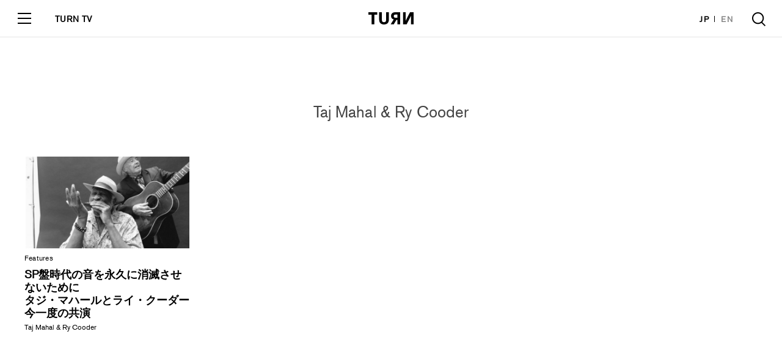

--- FILE ---
content_type: text/html; charset=UTF-8
request_url: http://turntokyo.com/artists/taj-mahal-ry-cooder/
body_size: 4071
content:
<!doctype html>
<html>
<head>
<meta charset="UTF-8">
<meta name="viewport" content="width=device-width, initial-scale=1">
<title>Taj Mahal &amp; Ry Cooder | ARTISTS | TURN</title>
<link rel="canonical" href="http://turntokyo.com/features/taj-mahal-ry-cooder-get-on-board/">
<link rel="icon" type="image/png" href="http://turntokyo.com/wp/wp-content/themes/TURN2019/img/favicon.ico" />
<meta name="keywords" content="" />
<meta property='og:locale' content='ja_JP'>
<meta property='fb:app_id' content='100238453927069'>
<meta property='og:site_name' content='TURN'>
<meta property="og:type" content="website"/>
<meta name="og:title" content="Taj Mahal &amp; Ry Cooder | ARTISTS | TURN">
<meta name="twitter:card" content="summary_large_image" />
<meta name="twitter:site" content="@TURNTOKYO" />
<meta name="twitter:player" content="@TURNTOKYO" />
<meta name="twitter:title" content="Taj Mahal &amp; Ry Cooder | ARTISTS | TURN">
<meta property="og:image" content="http://turntokyo.com/wp/wp-content/uploads/2022/04/image0-extralarge_1643132565092.jpg">
<meta name="twitter:image" content="http://turntokyo.com/wp/wp-content/uploads/2022/04/image0-extralarge_1643132565092.jpg">
<meta name="twitter:description" content="TURN be liberal, be innovative.">
<meta name="og:description" content="TURN be liberal, be innovative.">
<meta name="description" content="TURN be liberal, be innovative.">
<!-- <link rel="stylesheet" href="http://turntokyo.com/wp/wp-content/themes/TURN2019/style.css?1570512072"> -->

<link rel="stylesheet" href="https://use.typekit.net/iza3laz.css"> 
<link rel="stylesheet" href="http://turntokyo.com/wp/wp-content/themes/TURN2019/assets/css/font-awesome.min.css">
<link rel="stylesheet" href="http://turntokyo.com/wp/wp-content/themes/TURN2019/assets/css/common.css?342234234">
<script src="https://ajax.googleapis.com/ajax/libs/jquery/3.0.0/jquery.min.js"></script>
<script type="text/javascript" src="http://turntokyo.com/wp/wp-content/themes/TURN2019/js/jquery.infinitescroll.min.js"></script><!--archive-taxonomy-searchのみ-->

<link rel='dns-prefetch' href='//s0.wp.com' />
<link rel='dns-prefetch' href='//s.w.org' />
<link rel="alternate" type="application/rss+xml" title="TURN &raquo; Taj Mahal &amp; Ry Cooder ARTISTS のフィード" href="http://turntokyo.com/artists/taj-mahal-ry-cooder/feed/" />
<script type='text/javascript' src='http://turntokyo.com/wp/wp-includes/js/jquery/jquery.js?ver=1.12.4'></script>
<script type='text/javascript' src='http://turntokyo.com/wp/wp-includes/js/jquery/jquery-migrate.min.js?ver=1.4.1'></script>
<link rel='https://api.w.org/' href='http://turntokyo.com/wp-json/' />
<link rel="EditURI" type="application/rsd+xml" title="RSD" href="http://turntokyo.com/wp/xmlrpc.php?rsd" />
<link rel="wlwmanifest" type="application/wlwmanifest+xml" href="http://turntokyo.com/wp/wp-includes/wlwmanifest.xml" /> 
<meta name="generator" content="WordPress 4.9.26" />
<script type="text/javascript">
	window._se_plugin_version = '8.1.9';
</script>

<link rel='dns-prefetch' href='//v0.wordpress.com'/>
<style type='text/css'>img#wpstats{display:none}</style><link rel="icon" href="http://turntokyo.com/wp/wp-content/uploads/2017/06/cropped-favicon-ok-2-300x300.png" sizes="32x32" />
<link rel="icon" href="http://turntokyo.com/wp/wp-content/uploads/2017/06/cropped-favicon-ok-2-300x300.png" sizes="192x192" />
<link rel="apple-touch-icon-precomposed" href="http://turntokyo.com/wp/wp-content/uploads/2017/06/cropped-favicon-ok-2-300x300.png" />
<meta name="msapplication-TileImage" content="http://turntokyo.com/wp/wp-content/uploads/2017/06/cropped-favicon-ok-2-300x300.png" />
<meta name="google-site-verification" content="rrcnZV3bcPgwsd3nq5WedMTwWsLfu6oS_pJiC-KNjRg" />
	<script async src="https://pagead2.googlesyndication.com/pagead/js/adsbygoogle.js?client=ca-pub-6138190203275442"
     crossorigin="anonymous"></script>
</head>
<body id="page" class="page">
<div id="loading"><div class="square-spin"><div></div></div></div>


<!-- /////////////////////////////////////////////////////////////////////////
   header
//////////////////////////////////////////////////////////////////////////////-->
<header id="header" class="block_header ">
  <div class="logo"><a href="http://turntokyo.com/"><svg xmlns="http://www.w3.org/2000/svg" viewBox="0 0 114.24 31.19"><g id="logo" data-name="logo"><g id="logo" data-name="logo"><path d="M8.11,30.67V6.05H0V0H22.4V6.05H15.14V30.67ZM87.69,0h6.48V13.56c0,3.3,0,6.35-.13,8.88h0c.69-1.51,1.72-4,3.26-7.08L105.15,0h9.09V30.67h-6.47V18.15c0-3.18,0-7.25.08-9.74h0c-.69,1.8-2.35,5.13-4.5,9.39L96.66,30.67h-9Zm-43,19.86a5.28,5.28,0,1,1-10.55,0h0V0h-7V18.27c0,3.86.81,6.61,2.4,8.71,2.06,2.75,5.41,4.21,9.91,4.21s7.85-1.46,9.91-4.21c1.59-2.1,2.4-4.85,2.4-8.71V0h-7Zm28.68-.26H70.72L64.24,30.67H56.35L64,18.4a9.3,9.3,0,0,1-6.78-9.35,8.65,8.65,0,0,1,3.48-7.16C62.86.39,65.39,0,69,0H80.32V30.67h-7ZM68.12,6a4,4,0,0,0,0,8h5.21V6Z"/></g></g></svg></a></div>
  <a href="#" class="toggle">
    <span class="l1"></span>
    <span class="l2"></span>
    <span class="l3"></span>
  </a>
  <div class="tv_link"><a href="/tv/">TURN TV</a></div>
  <ul class="lang">
    <li><a href="http://turntokyo.com/" class="active">JP</a></li>
    <li><a href="http://turntokyo.com/en/">EN</a></li>
  </ul>
  <a href="#" class="search"></a>
  <div class="inner">
    <ul class="menu">
        <li><a href="http://turntokyo.com/reviews/"><span class="in">Reviews</span></a></li>
        <li><a href="http://turntokyo.com/features/"><span class="in">Features</span></a></li>
        <li><a href="http://turntokyo.com/about/"><span class="in">About</span></a></li>
        <li><a href="http://turntokyo.com/staff/"><span class="in">Staff</span></a></li>
        <li><a href="http://turntokyo.com/contact/"><span class="in">Contact</span></a></li>
    </ul>
    <div class="tv_menu"><a href="/tv/"><img src="http://turntokyo.com/wp/wp-content/themes/TURN2019/assets/img/tv/logo.gif" alt="" /></a></div>
    <ul class="sns">
        <li><a href="https://www.facebook.com/turntokyodotcom/" target="_blank"><i class="fa fa-facebook"></i></a></li>
        <li><a href="https://twitter.com/TURNTOKYO/" target="_blank"><i class="fa fa-twitter"></i></a></li>
        <li><a href="https://www.instagram.com/turntokyo/" target="_blank"><i class="fa fa-instagram"></i></a></li>
    </ul>
    <a href="http://turntokyo.com/privacy-policy/" class="privacy">Privacy Policy</a>
  </div>
</header>
<div id="wrapper" class="wrapper">


<!-- /////////////////////////////////////////////////////////////////////////
    list
//////////////////////////////////////////////////////////////////////////////-->
<section id="list" class="block_list">
<h1 class="title">Taj Mahal &amp; Ry Cooder</h1>
<div class="inner">
<div class="list">

<article class="column scrollview">
      <div class="in">
      <a href="http://turntokyo.com/features/taj-mahal-ry-cooder-get-on-board/">
          <figure><span class="image" style="background: url(http://turntokyo.com/wp/wp-content/uploads/2022/04/image0-extralarge_1643132565092-590x330.jpg) no-repeat center center;background-size: contain;"></span></figure>
      </a>
      <div class="category">
        <a href="http://turntokyo.com/features-ctg/features/">Features</a>      </div>
      <div class="column_title">
        <a href="http://turntokyo.com/features/taj-mahal-ry-cooder-get-on-board/">SP盤時代の音を永久に消滅させないために<br>タジ・マハールとライ・クーダー 今一度の共演</a>
      </div>
              <p><a href="http://turntokyo.com/artists/taj-mahal-ry-cooder/">Taj Mahal &amp; Ry Cooder</a></p>
            </div><!--  end:in -->
    </article><!--  end:column -->

	

</div><!--  end:list -->


<span class="next_posts_link">
    </span>
</div><!--  end:inner -->
</section>
        

</div><!--  END:wrapper -->
<script type="text/javascript">
jQuery(function($){
	$('.block_list .inner').infinitescroll({
        navSelector  : ".next_posts_link",     // ナビゲーション要素を指定       
        nextSelector : ".next_posts_link a",　// ナビゲーションの「次へ」の要素を指定
        itemSelector : ".block_list .inner .list",   // 表示させる要素を指定  
        loading:{
          finished:undefined,
          finishdMsg:"",
          msg:null,
          msgText:'<div class="square-spin"><div></div></div>',
          speed:'slow'
        }
		},
		function(newElements) {
			$(newElements).hide().fadeIn(1000); 
			$(newElements).find(".scrollview").addClass("view");
		});
});  
</script>

<div id="search">
	<svg id="searchClose" xmlns="http://www.w3.org/2000/svg" viewBox="0 0 36.13 36.13"><defs><style>.cls-100{fill:#231815;}</style></defs><title>close_b</title><g><g><rect class="cls-100" x="-5.4" y="16.1" width="47" height="4" transform="translate(-7.5 18.1) rotate(-45)"/><rect class="cls-100" x="16.03" y="-5.47" width="4" height="47" transform="translate(-7.47 18.03) rotate(-45)"/></g></g></svg>
	<form role="search" id='searchForm' method='get'  action="http://turntokyo.com" data-js='navSearch' autocomplete="off" >
		<fieldset>
			<input id="s" type="text"  name="s" class="s" placeholder="Search" required='required'/>
						<input type="hidden" value="reviews" name="post_type[0]" id="post_type">
			<input type="hidden" value="features" name="post_type[1]" id="post_type">
			<input type="hidden" value="jp" name="lang">
						<input id='search-submit' type='submit' value='Submit Search' />
	</fieldset>
	</form>
</div>

<script>
(function(i,s,o,g,r,a,m){i['GoogleAnalyticsObject']=r;i[r]=i[r]||function(){
(i[r].q=i[r].q||[]).push(arguments)},i[r].l=1*new Date();a=s.createElement(o),
m=s.getElementsByTagName(o)[0];a.async=1;a.src=g;m.parentNode.insertBefore(a,m)
})(window,document,'script','https://www.google-analytics.com/analytics.js','ga');
ga('create', 'UA-100563402-1', 'auto');
ga('send', 'pageview');
</script>


<script src="http://turntokyo.com/wp/wp-content/themes/TURN2019/assets/js/jquery-3.1.1.min.js"></script>
<script src="http://turntokyo.com/wp/wp-content/themes/TURN2019/assets/js/jquery.libs.js" charset="utf-8"></script>
<script src="http://turntokyo.com/wp/wp-content/themes/TURN2019/assets/js/jquery.infinitescroll.min.js"></script>
<script src="http://turntokyo.com/wp/wp-content/themes/TURN2019/assets/js/common.js?update" charset="utf-8"></script>
</body>
</html><script type='text/javascript' src='https://stats.wp.com/e-202547.js' async='async' defer='defer'></script>
<script type='text/javascript'>
	_stq = window._stq || [];
	_stq.push([ 'view', {v:'ext',j:'1:5.8.4',blog:'131228546',post:'0',tz:'9',srv:'turntokyo.com'} ]);
	_stq.push([ 'clickTrackerInit', '131228546', '0' ]);
</script>


--- FILE ---
content_type: text/html; charset=utf-8
request_url: https://www.google.com/recaptcha/api2/aframe
body_size: 267
content:
<!DOCTYPE HTML><html><head><meta http-equiv="content-type" content="text/html; charset=UTF-8"></head><body><script nonce="pDlC3tRxBIngY5IrUQ_MtA">/** Anti-fraud and anti-abuse applications only. See google.com/recaptcha */ try{var clients={'sodar':'https://pagead2.googlesyndication.com/pagead/sodar?'};window.addEventListener("message",function(a){try{if(a.source===window.parent){var b=JSON.parse(a.data);var c=clients[b['id']];if(c){var d=document.createElement('img');d.src=c+b['params']+'&rc='+(localStorage.getItem("rc::a")?sessionStorage.getItem("rc::b"):"");window.document.body.appendChild(d);sessionStorage.setItem("rc::e",parseInt(sessionStorage.getItem("rc::e")||0)+1);localStorage.setItem("rc::h",'1763688360473');}}}catch(b){}});window.parent.postMessage("_grecaptcha_ready", "*");}catch(b){}</script></body></html>

--- FILE ---
content_type: text/css
request_url: http://turntokyo.com/wp/wp-content/themes/TURN2019/assets/css/common.css?342234234
body_size: 16193
content:
@charset "utf-8";
html,body,div,span,object,iframe,h1,h2,h3,h4,h5,h6,p,blockquote,pre,abbr,address,cite,code,del,dfn,em,img,ins,kbd,q,samp,small,strong,sub,sup,var,b,i,dl,dt,dd,ol,ul,li,fieldset,form,label,legend,table,caption,tbody,tfoot,thead,tr,th,td,article,aside,canvas,details,figcaption,figure,footer,header,hgroup,menu,nav,section,summary,time,mark,audio,video{margin:0;padding:0;border:0;outline:0;font-size:100%;vertical-align:baseline;background:transparent;}
body{line-height:1;}
article,aside,details,figcaption,figure,footer,header,hgroup,menu,nav,section{display:block;}
nav ul{list-style:none;}blockquote,q{quotes:none;}blockquote:before,blockquote:after,q:before,q:after{content:'';content:none;}a{margin:0;padding:0;font-size:100%;vertical-align:baseline;background:transparent;}ins{background-color:#ff9;color:#000;text-decoration:none;}mark{background-color:#ff9;color:#000;font-style:italic;font-weight:bold;}del{text-decoration:line-through;}abbr[title],dfn[title]{border-bottom:1px dotted;cursor:help;}table{border-collapse:collapse;border-spacing:0;}hr{display:block;height:1px;border:0;border-top:1px solid #ccc;margin:1em 0;padding:0;}input,select{vertical-align:middle;}
img{vertical-align:bottom;}
ol,ul {list-style:none;}

/*----------------------------
  Fonts
  
font-family: ten-mincho, serif;
font-weight: 400;
font-style: italic;

Ten Mincho Regular
font-family: ten-mincho, serif;
font-weight: 400;
font-style: normal;
----------------------------*/

html,body{
  font-family: akzidenz-grotesk, "游ゴシック体", YuGothic, "游ゴシック Medium", "Yu Gothic Medium", "游ゴシック", "Yu Gothic","Hiragino Kaku Gothic Pro", "ヒラギノ角ゴ Pro W3","Yu Gothic Medium", "游ゴシック Medium", YuGothic, "游ゴシック体",  "メイリオ", sans-serif;
  font-weight: 400;
  font-size: 14px;
  letter-spacing: 0.01em;
  line-height: 2;
  font-style: normal;
  color: #444;
  background: #FFF;
  -webkit-font-smoothing: antialiased;
  -webkit-text-size-adjust: 100%;
  min-height: 100%;
  word-wrap: break-word;
}
h1,h2,h3,h4{
  font-weight: normal;
}
.pc_only{
  display: block;
}
.sp_only{
  display: none;
}
@media only screen and (max-width: 768px) {
  .pc_only{
    display: none;
  }
  .sp_only{
    display: block;
  }
  body.page{
    padding-top: 0vw;
  }
}
img{
  width: 100%;
  height: auto;
}
/*----------------------------------------------------
 link
--------------------------------------------------- */
a:link,
a:visited,
a:active{
    color: #000;
    text-decoration: none;
    -webkit-tap-highlight-color: transparent;
}
a:hover{
    text-decoration: none;
}

/*----------------------------------------------------
 slick
--------------------------------------------------- */
:focus {
  outline: none;
}
.slick-slider{position: relative;display: block;box-sizing: border-box;-webkit-user-select: none;-moz-user-select: none;-ms-user-select: none;user-select: none;-webkit-touch-callout: none;-khtml-user-select: none;-ms-touch-action: pan-y;touch-action: pan-y;-webkit-tap-highlight-color: transparent;}
.slick-list{position: relative;display: block;overflow: hidden;margin: 0;padding: 0;}
.slick-list:focus{outline: none;}
.slick-list.dragging{cursor: pointer;cursor: hand;}
.slick-slider .slick-track,
.slick-slider .slick-list{-webkit-transform: translate3d(0, 0, 0);-moz-transform: translate3d(0, 0, 0);-ms-transform: translate3d(0, 0, 0);-o-transform: translate3d(0, 0, 0);transform: translate3d(0, 0, 0);}
.slick-track{position: relative;top: 0;left: 0;display: block;}
.slick-track:before,
.slick-track:after{display: table;content: '';}
.slick-track:after{clear: both;}
.slick-loading .slick-track{visibility: hidden;}
.slick-slide{display: none;float: left;height: 100%;min-height: 1px;}
[dir='rtl'] .slick-slide{float: right;}
.slick-slide img{display: block;}
.slick-slide.slick-loading img{display: none;}
.slick-slide.dragging img{pointer-events: none;}
.slick-initialized .slick-slide{display: block;}
.slick-loading .slick-slide{visibility: hidden;}
.slick-vertical .slick-slide{display: block;height: auto;border: 1px solid transparent;}
.slick-arrow.slick-hidden {display: none;}

.slick-prev{
  display: block;
  position: absolute;
  top: 50%;
  left: 30px;
  margin-top: -7px;
  width: 59px;
  height: 15px;
  z-index: 10;
  border:none;
  text-indent: -9999px;
  cursor: pointer;
    -webkit-transition: all 0.5s 0s ease;
       -moz-transition: all 0.5s 0s ease;
        -ms-transition: all 0.5s 0s ease;
         -o-transition: all 0.5s 0s ease;
            transition: all 0.5s 0s ease;
}
.slick-prev:hover{
  opacity: 0.5;
  -webkit-transform: scale3d(1,1,1) translate(-10px,0px) rotate(0deg);
     -moz-transform: scale3d(1,1,1) translate(-10px,0px) rotate(0deg);
      -ms-transform: scale3d(1,1,1) translate(-10px,0px) rotate(0deg);
       -o-transform: scale3d(1,1,1) translate(-10px,0px) rotate(0deg);
          transform: scale3d(1,1,1) translate(-10px,0px) rotate(0deg);
}
.slick-next{
  display: block;
  position: absolute;
  top: 50%;
  right: 30px;
  margin-top: -7px;
  width: 59px;
  height: 15px;
  z-index: 10;
  border:none;
  text-indent: -9999px;
  cursor: pointer;
    -webkit-transition: all 0.5s 0s ease;
       -moz-transition: all 0.5s 0s ease;
        -ms-transition: all 0.5s 0s ease;
         -o-transition: all 0.5s 0s ease;
            transition: all 0.5s 0s ease;
}
.slick-next:hover{
  opacity: 0.5;
  -webkit-transform: scale3d(1,1,1) translate(10px,0px) rotate(0deg);
     -moz-transform: scale3d(1,1,1) translate(10px,0px) rotate(0deg);
      -ms-transform: scale3d(1,1,1) translate(10px,0px) rotate(0deg);
       -o-transform: scale3d(1,1,1) translate(10px,0px) rotate(0deg);
          transform: scale3d(1,1,1) translate(10px,0px) rotate(0deg);
}
.slide .slick-disabled{
  opacity: 0.2;
}
@media only screen and (max-width: 768px) {
  .slide .slick-prev:hover{
    opacity: 1;
  }
  .slide .slick-next:hover{
    opacity: 1;
  }
  .slick-prev{

    top: 50%;
    left: 15px;
    margin-top: -15px;
    background-size: 30px auto;
    width: 30px;
    height: 30px;
    z-index: 10;
  }
  .slick-next{
    top: 50%;
    right: 15px;
    margin-top: -15px;
    background-size: 30px auto;
    width: 30px;
    height: 30px;
    z-index: 10;
  }
  .slick-prev:hover,
  .slick-next:hover {
    -webkit-transform: scale3d(1,1,1) translate(0px,0px) rotate(0deg);
    -moz-transform: scale3d(1,1,1) translate(0px,0px) rotate(0deg);
    -ms-transform: scale3d(1,1,1) translate(0px,0px) rotate(0deg);
    -o-transform: scale3d(1,1,1) translate(0px,0px) rotate(0deg);
    transform: scale3d(1,1,1) translate(0px,0px) rotate(0deg);
  }
}

/*----------------------------------------------------
  .scrollview
--------------------------------------------------- */
.scrollview{
  -webkit-transition: all 0.8s 0s ease;
     -moz-transition: all 0.8s 0s ease;
      -ms-transition: all 0.8s 0s ease;
       -o-transition: all 0.8s 0s ease;
          transition: all 0.8s 0s ease;
          opacity: 0;
  -webkit-transform: scale(1,1) translate(-0%,20px);
     -moz-transform: scale(1,1) translate(-0%,20px);
      -ms-transform: scale(1,1) translate(-0%,20px);
       -o-transform: scale(1,1) translate(-0%,20px);
          transform: scale(1,1) translate(-0%,20px);
}
.scrollview.view{
  opacity: 1;
  -webkit-transform: scale(1,1) translate(-0%,0%);
     -moz-transform: scale(1,1) translate(-0%,0%);
      -ms-transform: scale(1,1) translate(-0%,0%);
       -o-transform: scale(1,1) translate(-0%,0%);
          transform: scale(1,1) translate(-0%,0%);

}
/*----------------------------------------------------
 loading
--------------------------------------------------- */
#loading{
  position: fixed;
  top: 0;
  left: 0px;
  width: 100%;
  height: 100%;
  z-index: 1500;
  background:#FFF;
}
#loading.out{
  opacity: 0;
    -webkit-transition: all 0.6s 0.2s linear;
       -moz-transition: all 0.6s 0.2s linear;
        -ms-transition: all 0.6s 0.2s linear;
         -o-transition: all 0.6s 0.2s linear;
            transition: all 0.6s 0.2s linear;
}
#loading ul{
  position: absolute;
  top: 50%;
  left: 50%;
  -webkit-transform: translate(-50%,-50%);
          transform: translate(-50%,-50%);
}
#loading ul li{
  display: inline-block;
  width: 8px;
  height: 8px;
  background: #ccc;
  margin: 0 5px;
  border-radius: 50%;
}
#loading ul li:nth-child(1){
  -webkit-animation: load_loop 1s infinite linear;
  animation: load_loop 1s infinite linear;
}
#loading ul li:nth-child(2){
  -webkit-animation: load_loop 1s -0.1s infinite linear;
  animation: load_loop 1s -0.1s infinite linear;
}
#loading ul li:nth-child(3){
  -webkit-animation: load_loop 1s -0.2s infinite linear;
  animation: load_loop 1s -0.2s infinite linear;
}
@-webkit-keyframes load_loop {
  0% {
    opacity: 0;
  }
  30% {
    opacity: 1;
  }
  60% {
    opacity: 1;
  }
  100% {
    opacity: 0;
  }
}
@keyframes load_loop {
  0% {
    opacity: 0;
  }
  30% {
    opacity: 1;
  }
  60% {
    opacity: 1;
  }
  100% {
    opacity: 0;
  }
}

.square-spin{
  -webkit-perspective: 500px;
  perspective: 500px;
  position: absolute;
  top: 50%;
  left: 50%;
}
.square-spin>div {
  position: absolute;
  top: 50%;
  left: 50%;
  margin-top: -15px;
  margin-left: -15px;
  width: 30px;
  height: 30px;
  background: #000;
  -webkit-transform-origin: 50% 50%;
     -moz-transform-origin: 50% 50%;
          transform-origin: 50% 50%;
  -webkit-animation: square-spin 3s 0s cubic-bezier(.09,.57,.49,.9) infinite;
  animation: square-spin 3s 0s cubic-bezier(.09,.57,.49,.9) infinite;
}

@-webkit-keyframes  square-spin {
  25% {
    -webkit-transform: perspective(100px) rotateX(180deg) rotateY(0);
    transform: perspective(100px) rotateX(180deg) rotateY(0);
  }
  50% {
    -webkit-transform: perspective(100px) rotateX(180deg) rotateY(180deg);
    transform: perspective(100px) rotateX(180deg) rotateY(180deg);
  }
  75% {
    -webkit-transform: perspective(100px) rotateX(0) rotateY(180deg);
    transform: perspective(100px) rotateX(0) rotateY(180deg);
  }
  100% {
    -webkit-transform: perspective(100px) rotateX(0) rotateY(0);
    transform: perspective(100px) rotateX(0) rotateY(0);
  }
}
@keyframes square-spin {
  25% {
    -webkit-transform: perspective(100px) rotateX(180deg) rotateY(0);
    transform: perspective(100px) rotateX(180deg) rotateY(0);
  }
  50% {
    -webkit-transform: perspective(100px) rotateX(180deg) rotateY(180deg);
    transform: perspective(100px) rotateX(180deg) rotateY(180deg);
  }
  75% {
    -webkit-transform: perspective(100px) rotateX(0) rotateY(180deg);
    transform: perspective(100px) rotateX(0) rotateY(180deg);
  }
  100% {
    -webkit-transform: perspective(100px) rotateX(0) rotateY(0);
    transform: perspective(100px) rotateX(0) rotateY(0);
  }
}

#infscr-loading img{
  opacity: 0;
}
#infscr-loading .square-spin{
  -webkit-perspective: 500px;
  perspective: 500px;
  position: relative;
  top: 0%;
  left: 0%;
}
/*----------------------------------------------------
  .wrapper
--------------------------------------------------- */
.wrapper{
  overflow: hidden;
  position: relative;
  padding-top: 60px;
}
body.top .wrapper{
  padding-top: 0px;
}
@media only screen and (max-width: 768px) {
  .wrapper{
    padding-top: 44px;
  }
  body.top .wrapper{
    padding-top: 0px;
  }
}
/*----------------------------------------------------
  .block_header
--------------------------------------------------- */
.block_header{
  overflow: hidden;
  position: fixed;
  top: 0;
  left: 0;
  overflow: hidden;
  z-index: 1400;
  width: 100%;
  height: 60px;
  background:rgba(255, 255, 255, 1);
  border-bottom:1px rgba(229, 229, 229, 1) solid;
  -webkit-transition: all 0.6s 0s cubic-bezier(0.875, 0.005, 0.090, 0.990);
          transition: all 0.6s 0s cubic-bezier(0.875, 0.005, 0.090, 0.990);
}
body.header_trans .block_header{
  background:rgba(255, 255, 255, 0);
  border-bottom:1px rgba(229, 229, 229, 0) solid;
}
body.menu_view .block_header{
  height: 100%;
  background:rgba(0, 0, 0, 1);
  border-bottom:1px rgba(229, 229, 229, 0) solid;
}
.block_header .logo{
  position: absolute;
  top: 20px;
  left: 50%;
  width: 74px;
  margin-left: -37px;
  z-index: 10;
}
body.tv .block_header .logo{
  display: none;
}
.block_header .logo svg{
  fill: #000;
  -webkit-transition: all 0.5s 0s ease;
     -moz-transition: all 0.5s 0s ease;
          transition: all 0.5s 0s ease;
}
.block_header .logo a{
  -webkit-transition: all 0.5s 0s ease;
     -moz-transition: all 0.5s 0s ease;
          transition: all 0.5s 0s ease;
}
.block_header .logo a:hover{
  opacity: 0.5;
}
body.header_trans .block_header .logo svg{
  fill: #FFF;
}
body.menu_view .block_header .logo svg{
  opacity: 0;
}
.block_header .tv_link{
  position: absolute;
  top: 17px;
  left: 90px;
  z-index: 5;
}
.block_header .tv_link a{
  font-size: 14px;
  font-weight: bold;
  color: #000;
  transition: all 0.5s 0s ease;
}
.block_header .tv_link a:hover{
  opacity: 0.5;
}
body.header_trans .block_header .tv_link a{
  color: #FFF;
}
body.menu_view .block_header .tv_link a{
  opacity: 0;
}

a.toggle{
  position: fixed;
  z-index: 120;
  display: block;
  top: 0;
  left: 0px;
  width: 82px;
  height: 60px;
}
a.toggle span.l1{
  position: absolute;
  top: 50%;
  left: 50%;
  width: 22px;
  height: 2px;
  margin-top: -9px;
  margin-left: -12px;
  background: #000;
          transform-origin: center center;
  -webkit-transform-origin: center center;
-webkit-transition: all 0.6s 0s cubic-bezier(0.875, 0.005, 0.090, 0.990);
        transition: all 0.6s 0s cubic-bezier(0.875, 0.005, 0.090, 0.990);
}
a.toggle span.l2{
  position: absolute;
  top: 50%;
  left: 50%;
  width: 22px;
  height: 2px;
  margin-top: -1px;
  margin-left: -12px;
  background: #000;
          transform-origin: center center;
  -webkit-transform-origin: center center;
-webkit-transition: all 0.6s 0s cubic-bezier(0.875, 0.005, 0.090, 0.990);
        transition: all 0.6s 0s cubic-bezier(0.875, 0.005, 0.090, 0.990);
}
a.toggle span.l3{
  position: absolute;
  top: 50%;
  left: 50%;
  width: 22px;
  height: 2px;
  margin-top: 7px;
  margin-left: -12px;
  background: #000;
          transform-origin: center center;
  -webkit-transform-origin: center center;
-webkit-transition: all 0.6s 0s cubic-bezier(0.875, 0.005, 0.090, 0.990);
        transition: all 0.6s 0s cubic-bezier(0.875, 0.005, 0.090, 0.990);
}

a.toggle:hover span.l1{
  width: 22px;
}
a.toggle:hover span.l2{
  width: 15px;
}
a.toggle:hover span.l3{
  width: 7px;
}
body.header_trans .block_header a.toggle span.l1,
body.header_trans .block_header a.toggle span.l2,
body.header_trans .block_header a.toggle span.l3{
  background: #FFF;
}

body.menu_view .block_header a.toggle span.l1,
body.menu_view .block_header a.toggle span.l2,
body.menu_view .block_header a.toggle span.l3{
  background: #FFF;
  width: 22px;
}
body.menu_view a.toggle span.l1{
  margin-top: 0px;
  -webkit-transform: scale3d(1,1,1) translate(0px,0px) rotate(45deg);
     -moz-transform: scale3d(1,1,1) translate(0px,0px) rotate(45deg);
          transform: scale3d(1,1,1) translate(0px,0px) rotate(45deg);
}
body.menu_view a.toggle span.l2{
  -webkit-transform: scale3d(0,1,1) translate(0px,0px) rotate(0deg);
     -moz-transform: scale3d(0,1,1) translate(0px,0px) rotate(0deg);
          transform: scale3d(0,1,1) translate(0px,0px) rotate(0deg);
}
body.menu_view a.toggle span.l3{
  margin-top: 0px;
  -webkit-transform: scale3d(1,1,1) translate(0px,0px) rotate(-45deg);
     -moz-transform: scale3d(1,1,1) translate(0px,0px) rotate(-45deg);
          transform: scale3d(1,1,1) translate(0px,0px) rotate(-45deg);
}

.block_header ul.lang{
  position: absolute;
  top: 75px;
  right: 165px;
  -webkit-transition: all 0.5s 0s ease;
     -moz-transition: all 0.5s 0s ease;
          transition: all 0.5s 0s ease;
}
body.header_trans .block_header ul.lang,
body.menu_view .block_header ul.lang{
  visibility: hidden;
  opacity: 0;
}
.block_header ul.lang{
  position: absolute;
  top: 25px;
  right: 80px;
 /*  right: 20px; */
  line-height: 1;
}
.block_header ul.lang li{
  float: left;
  margin-left:20px;
  position: relative;
}
.block_header ul.lang li:first-child:before{
  content: "";
  position: absolute;
  top: 1px;
  width: 1px;
  height: 10px;
  right: -10px;
  background: #000;
}
.block_header ul.lang li a{
  letter-spacing: 0.06em;
  font-size: 13px;
  position: relative;
  display: block;
  font-weight: bold;
  color: #878787;
  -webkit-transition: all 0.6s 0s ease;
     -moz-transition: all 0.6s 0s ease;
          transition: all 0.6s 0s ease;
}
.block_header ul.lang li a:hover,
.block_header ul.lang li a.active{
  color: #000;
}
.block_header a.search{
  position: absolute;
  top: 20px;
  right: 26px;
  width: 23px;
  height: 23px;
  display: block;
  background: url(../img/common/icon_search.png) no-repeat center center;
  background-size: contain;
  -webkit-transition: all 0.5s 0s ease;
     -moz-transition: all 0.5s 0s ease;
          transition: all 0.5s 0s ease;
}
.block_header a.search:hover{
  opacity: 0.5;
}
body.header_trans .block_header a.search,
body.menu_view .block_header a.search{
  background: url(../img/common/icon_search_w.png) no-repeat center center;
  background-size: contain;
}
.block_header ul.menu{
  /* visibility: hidden;
  opacity: 0; */
  -webkit-transition: all 0.5s 0s ease;
     -moz-transition: all 0.5s 0s ease;
          transition: all 0.5s 0s ease;
  position: absolute;
  top: 50%;
  left: 60px;
  height: 0;
  overflow: hidden;
  -webkit-transform:translate(0px,-50%);
     -moz-transform:translate(0px,-50%);
          transform:translate(0px,-50%);
}
body.menu_view .block_header ul.menu{
  visibility: visible;
  opacity: 1;
  height: auto;
  -webkit-transition: all 0.5s 0.5s ease;
     -moz-transition: all 0.5s 0.5s ease;
          transition: all 0.5s 0.5s ease;
}
.block_header ul.menu li{
  margin-bottom: 4.6vh;
}
.block_header ul.menu li a{
  display: block;
  color: #FFF;
  font-size: 60px;
  line-height: 1;
  overflow: hidden;
  -webkit-transition: all 0.5s 0s ease;
     -moz-transition: all 0.5s 0s ease;
          transition: all 0.5s 0s ease;
}
.block_header ul.menu li a span.in{
  display: inline-block;
  position: relative;
  overflow: hidden;
  opacity: 0;
	-webkit-transform: translate(-100%,-0%);
	   -moz-transform: translate(-100%,-0%);
			    transform: translate(-100%,-0%);
          -webkit-transition: all 0s 0s cubic-bezier(0.875, 0.005, 0.090, 0.990);
             -moz-transition: all 0s 0s cubic-bezier(0.875, 0.005, 0.090, 0.990);
                  transition: all 0s 0s cubic-bezier(0.875, 0.005, 0.090, 0.990);
}
body.menu_view .block_header ul.menu li a span.in{
  opacity: 1;
	-webkit-transform: translate(-0%,-0%);
	   -moz-transform: translate(-0%,-0%);
			    transform: translate(-0%,-0%);
          -webkit-transition: all 0.6s 0.2s cubic-bezier(0.875, 0.005, 0.090, 0.990);
             -moz-transition: all 0.6s 0.2s cubic-bezier(0.875, 0.005, 0.090, 0.990);
                  transition: all 0.6s 0.2s cubic-bezier(0.875, 0.005, 0.090, 0.990);
}
.block_header ul.menu li a span.in:after{
  content: "";
  position: absolute;
  top: 0;
  right: 0;
  width: 100%;
  height: 100%;
  background: #000;
  -webkit-transition: all 0.8s 0.6s cubic-bezier(0.875, 0.005, 0.090, 0.990);
     -moz-transition: all 0.8s 0.6s cubic-bezier(0.875, 0.005, 0.090, 0.990);
          transition: all 0.8s 0.6s cubic-bezier(0.875, 0.005, 0.090, 0.990);
}
body.menu_view .block_header ul.menu li a span.in:after{
  width: 0%;
}


.block_header ul.menu li a:hover{
  opacity: 0.5;
}
.block_header ul.sns{
  visibility: hidden;
  opacity: 0;
  -webkit-transition: all 0.5s 0s ease;
     -moz-transition: all 0.5s 0s ease;
          transition: all 0.5s 0s ease;
  position: absolute;
  bottom: 4.6vh;
  left: 60px;
}
body.menu_view .block_header ul.sns{
  visibility: visible;
  opacity: 1;
  -webkit-transition: all 0.5s 0.5s ease;
     -moz-transition: all 0.5s 0.5s ease;
          transition: all 0.5s 0.5s ease;
}
body.menu_view .block_header ul.sns li{
  float: left;
  margin-right: 15px;
}
body.menu_view .block_header ul.sns li a{
  color: #FFF;
  font-size: 20px;
  -webkit-transition: all 0.5s 0s ease;
     -moz-transition: all 0.5s 0s ease;
          transition: all 0.5s 0s ease;
}
.block_header ul.sns li a:hover{
  opacity: 0.5;
}
.block_header a.privacy{
  visibility: hidden;
  opacity: 0;
  -webkit-transition: all 0.5s 0s ease;
     -moz-transition: all 0.5s 0s ease;
          transition: all 0.5s 0s ease;
  position: absolute;
  bottom: 4.6vh;
  right: 60px;
  color: #525252;
  font-size: 14px;
  line-height: 1;
}
.block_header a.privacy:hover{
  opacity: 0.5;
}
body.menu_view .block_header a.privacy{
  visibility: visible;
  opacity: 1;
  -webkit-transition: all 0.5s 0.5s ease;
     -moz-transition: all 0.5s 0.5s ease;
          transition: all 0.5s 0.5s ease;
}

.block_header .tv_menu{
  visibility: hidden;
  opacity: 0;
  -webkit-transition: all 0.5s 0s ease;
     -moz-transition: all 0.5s 0s ease;
          transition: all 0.5s 0s ease;
  position: absolute;
  bottom: 9.6vh;
  left: 60px;
  width: 120px;
}
body.menu_view .block_header .tv_menu{
  visibility: visible;
  opacity: 1;
  -webkit-transition: all 0.5s 0.5s ease;
     -moz-transition: all 0.5s 0.5s ease;
          transition: all 0.5s 0.5s ease;
}

@media only screen and (max-width: 768px) {
  .block_header{
    height: 44px;
  }
  .block_header .logo{
    top: 13px;
    width: 66px;
    margin-left: -33px;
  }
  
  .block_header .tv_link{
    top: 8px;
    left: 60px;
  }
  .block_header .tv_link a{
    font-size: 11px;
  }
  a.toggle{
    width: 45px;
    height: 44px;
  }
  a.toggle span.l1{
    width: 16px;
    height: 1px;
    margin-top: -7px;
    margin-left: -8px;
  }
  a.toggle span.l2{
    width: 16px;
    height: 1px;
    margin-top: -1px;
    margin-left: -8px;
  }
  a.toggle span.l3{
    width: 16px;
    height: 1px;
    margin-top: 5px;
    margin-left: -8px;
  }
  .block_header a.search{
    top: 14px;
    right: 15px;
    width: 18px;
    height: 18px;
    display: block;
    background: url(../img/common/icon_search.png) no-repeat center center;
    background-size: contain;
  }
  .block_header ul.lang{
    top: 17px;
    right: 45px;
  }
  .block_header ul.lang li{
    margin-left:12px;
  }
  .block_header ul.lang li:first-child:before{
    right: -6px;
  }
  .block_header ul.lang li a{
    font-size: 11px;
  }
  
  .block_header .inner{
    position: absolute;
    top: 50%;
    left: 60px;
    -webkit-transform:translate(0px,-50%);
      -moz-transform:translate(0px,-50%);
            transform:translate(0px,-50%);
  }
  .block_header ul.menu{
    position: relative;
    top: 0%;
    left: 0px;
    -webkit-transform:translate(0px,-0%);
      -moz-transform:translate(0px,-0%);
            transform:translate(0px,-0%);
  }
  .block_header ul.menu li{
    margin-bottom: 4.3vh;
  }
  .block_header ul.menu li a{
    font-size: 10.6vw;
  }
  .block_header ul.sns{
    position: relative;
    bottom: auto;
    left: 0px;
    overflow: hidden;
    margin-bottom: 0;
  }
  body.menu_view .block_header ul.sns li{
    float: left;
    margin-right: 18px;
  }
  body.menu_view .block_header ul.sns li a{
    font-size: 20px;
  }
  .block_header .tv_menu{
    position: relative;
    bottom: auto;
    left: 0px;
    overflow: hidden;
    margin-bottom: 0vh;
    margin-top: 20px;
  }
  .block_header a.privacy{
    position: relative;
    bottom: auto;
    right: auto;
    font-size: 11px;
  }
}

/*----------------------------------------------------
  .block_mainvisual
--------------------------------------------------- */
.block_mainvisual{
  position: relative;
  width: 100%;
  overflow: hidden;
}
.block_mainvisual .slide_area{
  position: relative;
}
.block_mainvisual .slide_area .column{
  position: relative;
}
.block_mainvisual .slide_area .column a{
  position: relative;
  display: block;
}
.block_mainvisual .slide_area .column a figure{
  position: absolute;
  top: 0;
  left: 0;
  width: 100%;
  height: 100%;
}
.block_mainvisual .slide_area .column a figure span.image{
  position: absolute;
  top: 0;
  left: 0;
  width: 100%;
  height: 100%;
}
.block_mainvisual .slide_area .column a .textarea{
  position: absolute;
  bottom: 100px;
  left: 80px;
  color: #FFF;
  width: 50%;
}
.block_mainvisual .slide_area .column a .textarea .category{
  font-size: 15px;
  letter-spacing: 0.06em;
  line-height: 1;
  margin-bottom: 15px;
  overflow: hidden;
}
.block_mainvisual .slide_area .column a .textarea .category span.in{
  display: inline-block;
  position: relative;
  overflow: hidden;
  opacity: 0;
	-webkit-transform: translate(-100%,-0%);
	   -moz-transform: translate(-100%,-0%);
			    transform: translate(-100%,-0%);
}
.block_mainvisual .slide_area .column.view a .textarea .category span.in{
  opacity: 1;
	-webkit-transform: translate(-0%,-0%);
	   -moz-transform: translate(-0%,-0%);
			    transform: translate(-0%,-0%);
  -webkit-transition: all 0.6s 0.2s cubic-bezier(0.875, 0.005, 0.090, 0.990);
     -moz-transition: all 0.6s 0.2s cubic-bezier(0.875, 0.005, 0.090, 0.990);
          transition: all 0.6s 0.2s cubic-bezier(0.875, 0.005, 0.090, 0.990);
}
.block_mainvisual .slide_area .column a .textarea .category span.in:after{
  content: "";
  position: absolute;
  top: 0;
  right: 0;
  width: 100%;
  height: 100%;
  background: #FFF;
}
.block_mainvisual .slide_area .column a .textarea.text_black  .category span.in:after{
  background: #000;
}
.block_mainvisual .slide_area .column.view a .textarea .category span.in:after{
  width: 0%;
  -webkit-transition: all 0.8s 0.6s cubic-bezier(0.875, 0.005, 0.090, 0.990);
     -moz-transition: all 0.8s 0.6s cubic-bezier(0.875, 0.005, 0.090, 0.990);
          transition: all 0.8s 0.6s cubic-bezier(0.875, 0.005, 0.090, 0.990);
}
.block_mainvisual .slide_area .column a .textarea .column_title{
  font-size: 28px;
  line-height: 1.42;
  letter-spacing: 0em;
  overflow: hidden;
}
.block_mainvisual .slide_area .column a .textarea.text_black{
  color: #000;
}
.block_mainvisual .slide_area .column a .textarea .column_title span.in{
  display: inline-block;
  position: relative;
  overflow: hidden;
  opacity: 0;
	-webkit-transform: translate(-100%,-0%);
	   -moz-transform: translate(-100%,-0%);
			    transform: translate(-100%,-0%);
}
.block_mainvisual .slide_area .column.view a .textarea .column_title span.in{
  opacity: 1;
	-webkit-transform: translate(-0%,-0%);
	   -moz-transform: translate(-0%,-0%);
			    transform: translate(-0%,-0%);
  -webkit-transition: all 0.6s 0.2s cubic-bezier(0.875, 0.005, 0.090, 0.990);
     -moz-transition: all 0.6s 0.2s cubic-bezier(0.875, 0.005, 0.090, 0.990);
          transition: all 0.6s 0.2s cubic-bezier(0.875, 0.005, 0.090, 0.990);
}
.block_mainvisual .slide_area .column a .textarea .column_title span.in:after{
  content: "";
  position: absolute;
  top: 0;
  right: 0;
  width: 100%;
  height: 100%;
  background: #FFF;
}
.block_mainvisual .slide_area .column a .textarea.text_black .column_title span.in:after{
  background: #000;
}
.block_mainvisual .slide_area .column.view a .textarea .column_title span.in:after{
  width: 0%;
  -webkit-transition: all 0.8s 0.6s cubic-bezier(0.875, 0.005, 0.090, 0.990);
     -moz-transition: all 0.8s 0.6s cubic-bezier(0.875, 0.005, 0.090, 0.990);
          transition: all 0.8s 0.6s cubic-bezier(0.875, 0.005, 0.090, 0.990);
}
.block_mainvisual .slide_area .column a .textarea .more{
  display: none;
}
.block_mainvisual .slide_area .slick-dots{
  position: absolute;
  bottom: 80px;
  left: 80px;
}
.block_mainvisual .slide_area .slick-dots li{
  float: left;
  width: 6px;
  height: 6px;
  background: #FFF;
  border-radius: 6px;
  overflow: hidden;
  margin-right: 10px;
  opacity: 0.5;
}
.block_mainvisual .slide_area .slick-dots li.slick-active{
  opacity: 1;
}
.block_mainvisual .slide_area .slick-dots li button{
  opacity: 0;
}
@media only screen and (max-width: 768px) {

  .block_mainvisual .slide_area .column a .textarea{
    bottom: 55px;
    left: 5.3vw;
    width: 89.333333%;
  }
  .block_mainvisual .slide_area .column a .textarea .category{
    font-size: 10px;
    margin-bottom: 8px;
  }
  .block_mainvisual .slide_area .column a .textarea .column_title{
    font-size: 15px;
    line-height: 22px;
  }
  .block_mainvisual .slide_area .column a .textarea .more{
    display: block;
    opacity: 0;
  }
  .block_mainvisual .slide_area .column.view a .textarea .more{
    opacity: 1;
    -webkit-transition: all 0.4s 0.6s ease;
       -moz-transition: all 0.4s 0.6s ease;
            transition: all 0.4s 0.6s ease;
  }
  .block_mainvisual .slide_area .column a .textarea .more span{
    display: inline-block;
    position: relative;
    font-size: 9px;
    line-height: 1;
    letter-spacing: 0.06em;
    padding-bottom: 6px;
    font-weight: bold;
  }
  .block_mainvisual .slide_area .column a .textarea .more span:after{
    content: "";
    position: absolute;
    bottom: 0;
    left: 0;
    width:100%;
    height: 1px;
    background: #FFF;
  }
  .block_mainvisual .slide_area .slick-dots{
    position: absolute;
    bottom: 22px;
    left: 5.3vw;
  }
  .block_mainvisual .slide_area .slick-dots li{
    width: 4px;
    height: 4px;
    border-radius: 4px;
    margin-right: 6px;
  }
}
/*----------------------------------------------------
  .block_top_entry_list
--------------------------------------------------- */
.block_top_entry_list{
  position: relative;
  padding: 0 40px;
  padding-top: 110px;
}
.block_top_entry_list .inner{
  position: relative;
}
.block_top_entry_list .inner .fix_area{
  position: absolute;
  top: 0;
  left: 0;
  width: 48.3333%;
}
.block_top_entry_list .inner .fix_area .column{
  margin-bottom: 40px;
  -webkit-transform-style: preserve-3d;
     -moz-transform-style: preserve-3d;
          transform-style: preserve-3d;
  -webkit-perspective: 1000px;
     -moz-perspective: 1000px;
          perspective: 1000px;
}
.block_top_entry_list .inner .fix_area .column .in{
  position: relative;
  -webkit-transform: rotate3d(1,0,0,-5deg) translate3d(0px,20px,0px);
     -moz-transform: rotate3d(1,0,0,-5deg) translate3d(0px,20px,0px);
          transform: rotate3d(1,0,0,-5deg) translate3d(0px,20px,0px);
  -webkit-transform-origin: 0% 50%;
     -moz-transform-origin: 0% 50%;
          transform-origin: 0% 50%;
  display: block;
}
.block_top_entry_list .inner .fix_area .column.view .in{
  -webkit-transition: all .5s ease;
     -moz-transition: all .5s ease;
          transition: all .5s ease;
  -webkit-transform: rotate3d(1,0,0,0deg) translate3d(0px,0px,0px);
     -moz-transform: rotate3d(1,0,0,0deg) translate3d(0px,0px,0px);
          transform: rotate3d(1,0,0,0deg) translate3d(0px,0px,0px);
}
.block_top_entry_list .inner .fix_area .column figure{
  width: 100%;
  height: 48.33333vw;
  position: relative;
  margin-bottom: 20px;
}
.block_top_entry_list .inner .fix_area .column figure:after{
  content: "";
  position: absolute;
  top: 0;
  left: 0;
  width: 100%;
  height: 100%;
  background: rgba(255, 255, 255, 0);
  -webkit-transition: all .5s ease;
     -moz-transition: all .5s ease;
          transition: all .5s ease;
}
.block_top_entry_list .inner .fix_area .column a:hover figure:after{
  background: rgba(255, 255, 255, 0.5);
}
.block_top_entry_list .inner .fix_area .column figure span.image{
  position: absolute;
  top: 0;
  left: 0;
  width: 100%;
  height: 100%;
}
.block_top_entry_list .inner .fix_area .column a{
  -webkit-transition: all .5s ease;
     -moz-transition: all .5s ease;
          transition: all .5s ease;
}
.block_top_entry_list .inner .fix_area .column .category{
  font-size: 12px;
  letter-spacing: 0.02em;
  line-height: 1;
  margin-bottom: 10px;
}
.block_top_entry_list .inner .fix_area .column .column_title{
  font-size: 56px;
  letter-spacing: 0em;
  line-height: 1.2;
  margin-bottom: 20px;
}
.block_top_entry_list .inner .fix_area .column .lead{
  font-size: 18px;
  line-height: 24px;
  letter-spacing: 0em;
  margin-bottom: 10px;
  font-weight: bold;
}
.block_top_entry_list .inner .fix_area .column p{
  font-size: 13px;
  line-height: 20px;
  letter-spacing: 0em;
  margin-bottom: 20px;
}
.block_top_entry_list .inner .fix_area .column .category a:hover,
.block_top_entry_list .inner .fix_area .column .column_title a:hover,
.block_top_entry_list .inner .fix_area .column .lead a:hover,
.block_top_entry_list .inner .fix_area .column  p a:hover{
  opacity: 0.5;
}
.block_top_entry_list .inner .fix_area .column .more{
}
.block_top_entry_list .inner .fix_area .column .more span{
  display: inline-block;
  position: relative;
  font-size: 13px;
  line-height: 1;
  letter-spacing: 0.02em;
  padding-bottom: 10px;
  font-weight: bold;
}
.block_top_entry_list .inner .fix_area .column .more span:after{
  content: "";
  position: absolute;
  bottom: 0;
  left: 0;
  width:100%;
  height: 1px;
  background: #000;
  -webkit-transition: all .5s ease;
     -moz-transition: all .5s ease;
          transition: all .5s ease;
}
.block_top_entry_list .inner .fix_area .column a:hover .more span:after{
  width: 0;
}
.block_top_entry_list .inner .list{
  margin-left: 51.6666%;
  overflow: hidden;
  letter-spacing: -0.4em;
}
.block_top_entry_list .inner .list .column{
  display: inline-block;
  letter-spacing: normal;
  vertical-align: top;
  width:46.551%;
  margin-right: 6.89%;
  margin-bottom: 50px;
  -webkit-transform-style: preserve-3d;
     -moz-transform-style: preserve-3d;
          transform-style: preserve-3d;
  -webkit-perspective: 1000px;
     -moz-perspective: 1000px;
          perspective: 1000px;
}
.block_top_entry_list .inner .list .column .in{
  position: relative;
  -webkit-transform: rotate3d(1,0,0,-30deg) translate3d(0px,20px,0px);
     -moz-transform: rotate3d(1,0,0,-30deg) translate3d(0px,20px,0px);
          transform: rotate3d(1,0,0,-30deg) translate3d(0px,20px,0px);
  -webkit-transform-origin: 0% 50%;
     -moz-transform-origin: 0% 50%;
          transform-origin: 0% 50%;
  display: block;
}
.block_top_entry_list .inner .list .column.view .in{
  -webkit-transition: all .5s ease;
     -moz-transition: all .5s ease;
          transition: all .5s ease;
  -webkit-transform: rotate3d(1,0,0,0deg) translate3d(0px,0px,0px);
     -moz-transform: rotate3d(1,0,0,0deg) translate3d(0px,0px,0px);
          transform: rotate3d(1,0,0,0deg) translate3d(0px,0px,0px);
}
.block_top_entry_list .inner .list .column:nth-child(2n){
  margin-right: 0%;
}
.block_top_entry_list .inner .list .column a{
  display: block;
}
.block_top_entry_list .inner .list .column a figure{
  display: block;
  height: 11.7vw;
  position: relative;
  margin-bottom: 10px;
}
.block_top_entry_list .inner .list .column a figure:after{
  content: "";
  position: absolute;
  top: 0;
  left: 0;
  width: 100%;
  height: 100%;
  background: rgba(255, 255, 255, 0);
  -webkit-transition: all .5s ease;
     -moz-transition: all .5s ease;
          transition: all .5s ease;
}
.block_top_entry_list .inner .list .column a:hover figure:after{
  background: rgba(255, 255, 255, 0.5);
}
.block_top_entry_list .inner .list .column a figure span.image{
  position: absolute;
  top: 0;
  left: 0;
  width: 100%;
  height: 100%;
}
.block_top_entry_list .inner .list .column a{
  -webkit-transition: all .5s ease;
     -moz-transition: all .5s ease;
          transition: all .5s ease;
}
.block_top_entry_list .inner .list .column .category{
  font-size: 12px;
  letter-spacing: 0.02em;
  line-height: 1;
  margin-bottom: 5px;
}
.block_top_entry_list .inner .list .column .column_title{
  font-size: 18px;
  letter-spacing: 0em;
  line-height: 1.2;
  margin-bottom: 5px;
  font-weight: bold;
}
.block_top_entry_list .inner .list .column .column_title a,
.block_top_entry_list .inner .list .column p a{
  display: inline;
}
.block_top_entry_list .inner .list .column p{
  font-size: 12px;
  line-height: 16px;
  letter-spacing: 0em;
}
.block_top_entry_list .inner .list .column .category a:hover,
.block_top_entry_list .inner .list .column .column_title a:hover,
.block_top_entry_list .inner .list .column p a:hover{
  opacity: 0.5;
}
@media only screen and (max-width: 768px) {
  .block_top_entry_list{
    padding: 0 5.3vw;
    padding-top: 30px;
  }
  .block_top_entry_list .inner .fix_area{
    position: relative;
    width: 100%;
  }
  .block_top_entry_list .inner .fix_area .column{
    margin-bottom: 55px;
  }
  .block_top_entry_list .inner .fix_area .column .in{
    -webkit-transform: rotate3d(1,0,0,-30deg) translate3d(0px,20px,0px);
       -moz-transform: rotate3d(1,0,0,-30deg) translate3d(0px,20px,0px);
            transform: rotate3d(1,0,0,-30deg) translate3d(0px,20px,0px);
  }
  .block_top_entry_list .inner .fix_area .column figure{
    height: 89.333333vw;
    margin-bottom: 15px;
  }
  .block_top_entry_list .inner .fix_area .column .category{
    font-size: 10px;
    letter-spacing: 0.02em;
    line-height: 1;
    margin-bottom: 10px;
  }
  .block_top_entry_list .inner .fix_area .column .column_title{
    font-size: 32px;
    line-height: 1.2;
    margin-bottom: 20px;
  }
  .block_top_entry_list .inner .fix_area .column .lead{
    font-size: 15px;
    line-height: 22px;
    margin-bottom: 10px;
  }
  .block_top_entry_list .inner .fix_area .column p{
    font-size: 13px;
    line-height: 18px;
    margin-bottom: 15px;
  }
  .block_top_entry_list .inner .fix_area .column .more{
  }
  .block_top_entry_list .inner .fix_area .column .more span{
    font-size: 10px;
    padding-bottom: 6px;
  }
  .block_top_entry_list .inner .list{
    margin-left: 0%;
  }
  .block_top_entry_list .inner .list .column{
    display: block;
    letter-spacing: normal;
    width:100%;
    margin-right: 0%;
    margin-bottom: 35px;
  }
  .block_top_entry_list .inner .list .column:nth-child(n + 4){
    display: none;
  }
  .block_top_entry_list .inner .list .column a{
    display: block;
  }
  .block_top_entry_list .inner .list .column a figure{
    height: 55.2vw;
    margin-bottom: 10px;
  }
  .block_top_entry_list .inner .list .column .category{
    font-size: 10px;
    letter-spacing: 0.06em;
    margin-bottom: 5px;
  }
  .block_top_entry_list .inner .list .column .column_title{
    font-size: 15px;
    line-height: 22px;
    margin-bottom: 5px;
  }
  .block_top_entry_list .inner .list .column p{
    font-size: 13px;
    line-height: 18px;
  }
  .block_top_entry_list .inner .list .btn{
    letter-spacing: normal;
    width: 205px;
    margin: 0 auto;
    margin-bottom: 60px;
  }
  .block_top_entry_list .inner .list .btn a{
    display: block;
    border:1px #000 solid;
    line-height: 38px;
    text-align: center;
    font-size: 15px;
  }

}



/*----------------------------------------------------
  .block_top_reviews_list
--------------------------------------------------- */
.block_top_reviews_list{
  position: relative;
  padding: 40px 0;
  background: #000;
  text-align: center;
}
#reviews_list.block_top_reviews_list{
  background: #FFF;
}
.block_top_reviews_list .title{
  font-size: 26px;
  line-height: 1;
  margin-bottom: 40px;
  color: #FFF;
  position: relative;
  z-index: 1;
}
#reviews_list.block_top_reviews_list .title{
  color: #000;
}
.block_top_reviews_list .bg{
  position: absolute;
  top: 0;
  left: 0;
  width: 100%;
  height: 100%;
}
.block_top_reviews_list .bg .slick-list,
.block_top_reviews_list .bg .slick-track{
  height: 100%;
}
.block_top_reviews_list .bg li{
  width: 100%;
  height: 100%;
}
.block_top_reviews_list .bg li:after{
  content: "";
  position: absolute;
  top: 0;
  left: 0;
  width: 100%;
  height: 100%;
  background: rgba(0, 0, 0, 0.4)
}
.block_top_reviews_list .bg li span.image{
  position: absolute;
  top: -5%;
  left: -5%;
  width: 110%;
  height: 110%;
  -webkit-filter: blur(10px);
  -ms-filter: blur(10px);
  filter: blur(10px);
}
.block_top_reviews_list .list{
}
.block_top_reviews_list .list .column{
  width: 370px;
}
.block_top_reviews_list .list .column figure{
  margin: 0 5px;
  height: 360px;
  position: relative;
  margin-bottom: 20px;
}
.block_top_reviews_list .list .column figure:after{
  content: "";
  position: absolute;
  top: 0;
  left: 0;
  width: 100%;
  height: 100%;
  background: rgba(0, 0, 0, 0);
  -webkit-transition: all .5s ease;
     -moz-transition: all .5s ease;
          transition: all .5s ease;
}
.block_top_reviews_list .list .column a:hover figure:after{
  background: rgba(0, 0, 0, 0.5);
}
.block_top_reviews_list .list .column figure span.image{
  position: absolute;
  top: 0;
  left: 0;
  width: 100%;
  height: 100%;
}
.block_top_reviews_list .list .column .column_title{
  font-size: 18px;
  letter-spacing: 0em;
  line-height: 1.2;
  color: #FFF;
}
.block_top_reviews_list .list .column p{
  font-size: 13px;
  line-height: 18px;
  letter-spacing: 0em;
  color: #FFF;
}
.block_top_reviews_list .list .column .column_title a,
.block_top_reviews_list .list .column p a{
  color: #FFF;
  -webkit-transition: all .5s ease;
     -moz-transition: all .5s ease;
          transition: all .5s ease;
}
.block_top_reviews_list .list .column .column_title a:hover,
.block_top_reviews_list .list .column p a:hover{
  opacity: 0.5;
}
#reviews_list.block_top_reviews_list .list .column .column_title,
#reviews_list.block_top_reviews_list .list .column .column_title a,
#reviews_list.block_top_reviews_list .list .column p a{
  color: #000;
}
#reviews_list.block_top_reviews_list .list .column p{
  color: #000;
}
.block_top_reviews_list .list .slick-prev{
  background: url(../img/common/arrow_prev.png) no-repeat center center;
  background-size: contain;
  width: 31px;
  height: 13px;
  top: auto;
  bottom: 15px;
  left: 40px;
  margin-top: 0px;
}
.block_top_reviews_list .list .slick-next{
  background: url(../img/common/arrow_next.png) no-repeat center center;
  background-size: contain;
  width: 31px;
  height: 13px;
  top: auto;
  bottom: 15px;
  right: 40px;
  margin-top: 0px;
}
#reviews_list.block_top_reviews_list .list .slick-prev{
  background: url(../img/common/arrow_prev_b.png) no-repeat center center;
  background-size: contain;
}
#reviews_list.block_top_reviews_list .list .slick-next{
  background: url(../img/common/arrow_next_b.png) no-repeat center center;
  background-size: contain;
}
@media only screen and (max-width: 768px) {
  .block_top_reviews_list{
    padding: 35px 0;
  }
  .block_top_reviews_list .title{
    font-size: 25px;
    margin-bottom: 35px;
  }
  .block_top_reviews_list .list .column{
    width: 60vw;
  }
  .block_top_reviews_list .list .column figure{
    margin: 0 1.3vw;
    height: 57.3333vw;
    margin-bottom: 10px;
  }
  .block_top_reviews_list .list .column .column_title{
    font-size: 18px;
  }
  .block_top_reviews_list .list .column p{
    font-size: 12px;
  }
  .block_top_reviews_list .list .slick-prev{
    background: url(../img/common/arrow_prev.png) no-repeat center center;
    background-size: contain;
    bottom: 7px;
    left: 20px;
  }
  .block_top_reviews_list .list .slick-next{
    background: url(../img/common/arrow_next.png) no-repeat center center;
    background-size: contain;
    bottom: 7px;
    right: 20px;
  }
  #reviews_list.block_top_reviews_list .list .slick-prev{
    background: url(../img/common/arrow_prev_b.png) no-repeat center center;
    background-size: contain;
  }
  #reviews_list.block_top_reviews_list .list .slick-next{
    background: url(../img/common/arrow_next_b.png) no-repeat center center;
    background-size: contain;
  }

}

/*----------------------------------------------------
  .block_top_feature
--------------------------------------------------- */
.block_top_feature{
  position: relative;
  padding: 90px 40px;
}
.block_top_feature .inner{
  position: relative;
}
.block_top_feature .inner .column{
  letter-spacing: -0.4em;
  -webkit-transform-style: preserve-3d;
     -moz-transform-style: preserve-3d;
          transform-style: preserve-3d;
  -webkit-perspective: 1000px;
     -moz-perspective: 1000px;
          perspective: 1000px;
}
.block_top_feature .inner .column .in{
  position: relative;
  -webkit-transform: rotate3d(1,0,0,-10deg) translate3d(0px,20px,0px);
     -moz-transform: rotate3d(1,0,0,-10deg) translate3d(0px,20px,0px);
          transform: rotate3d(1,0,0,-10deg) translate3d(0px,20px,0px);
  -webkit-transform-origin: 0% 50%;
     -moz-transform-origin: 0% 50%;
          transform-origin: 0% 50%;
  display: block;
}
.block_top_feature .inner .column.view .in{
  -webkit-transition: all .5s ease;
     -moz-transition: all .5s ease;
          transition: all .5s ease;
  -webkit-transform: rotate3d(1,0,0,0deg) translate3d(0px,0px,0px);
     -moz-transform: rotate3d(1,0,0,0deg) translate3d(0px,0px,0px);
          transform: rotate3d(1,0,0,0deg) translate3d(0px,0px,0px);
}
.block_top_feature .inner .column .textarea{
  letter-spacing: normal;
  display: inline-block;
  vertical-align: middle;
  width: 34.5%;
}
.block_top_feature .inner .column figure.sp_only{
  display: none;
}
.block_top_feature .inner .column figure.pc_only{
  letter-spacing: normal;
  display: inline-block;
  vertical-align: middle;
  width: 65.5%;
  height: 37.96vw;
  position: relative;
}
.block_top_feature .inner .column figure:after{
  content: "";
  position: absolute;
  top: 0;
  left: 0;
  width: 100%;
  height: 100%;
  background: rgba(255, 255, 255, 0);
  -webkit-transition: all .5s ease;
     -moz-transition: all .5s ease;
          transition: all .5s ease;
}
.block_top_feature .inner .column a:hover figure:after{
  background: rgba(255, 255, 255, 0.5);
}
.block_top_feature .inner .column figure span.image{
  position: absolute;
  top: 0;
  left: 0;
  width: 100%;
  height: 100%;
}

.block_top_feature .inner .column .textarea a{
  -webkit-transition: all .5s ease;
     -moz-transition: all .5s ease;
          transition: all .5s ease;
}
.block_top_feature .inner .column .textarea .category{
  padding: 0 30px;
  font-size: 12px;
  letter-spacing: 0.02em;
  line-height: 1;
  margin-bottom: 10px;
}
.block_top_feature .inner .column .textarea .column_title{
  padding: 0 30px;
  font-size: 18px;
  letter-spacing: 0em;
  line-height: 24px;
  margin-bottom: 20px;
  font-weight: bold;
}
.block_top_feature .inner .column .textarea .lead{
  padding: 0 30px;
  font-size: 18px;
  line-height: 24px;
  letter-spacing: 0em;
  margin-bottom: 10px;
}
.block_top_feature .inner .column .textarea p{
  padding: 0 30px;
  font-size: 13px;
  line-height: 20px;
  letter-spacing: 0em;
  margin-bottom: 20px;
}
.block_top_feature .inner .column .textarea .category a:hover,
.block_top_feature .inner .column .textarea .column_title a:hover,
.block_top_feature .inner .column .textarea .lead a:hover,
.block_top_feature .inner .column .textarea p a:hover{
  opacity: 0.5;
}
.block_top_feature .inner .column .textarea .more{
  padding: 0 30px;
}
.block_top_feature .inner .column .textarea .more span{
  display: inline-block;
  position: relative;
  font-size: 13px;
  line-height: 1;
  letter-spacing: 0.02em;
  padding-bottom: 10px;
  font-weight: bold;
}
.block_top_feature .inner .column .textarea .more span:after{
  content: "";
  position: absolute;
  bottom: 0;
  left: 0;
  width:100%;
  height: 1px;
  background: #000;
  -webkit-transition: all .5s ease;
     -moz-transition: all .5s ease;
          transition: all .5s ease;
}
.block_top_feature .inner .column .textarea a:hover .more span:after{
  width:0%;
}
@media only screen and (max-width: 768px) {
  .block_top_feature{
    position: relative;
    padding: 60px 5.3vw;
  }
  .block_top_feature .inner .column .textarea{
    display: block;
    width: 100%;
  }
  .block_top_feature .inner .column figure.pc_only{
    display: none;
  }
  .block_top_feature .inner .column figure.sp_only{
    display: block;
    width: 100%;
    height: 55.2vw;
    position: relative;
    margin-bottom: 10px;
  }
  .block_top_feature .inner .column .textarea .category{
    padding: 0;
    font-size: 10px;
    margin-bottom: 5px;
  }
  .block_top_feature .inner .column .textarea .column_title{
    padding: 0;
    font-size: 15px;
    line-height: 22px;
    margin-bottom: 10px;
  }
  .block_top_feature .inner .column .textarea p{
    padding: 0;
    font-size: 13px;
    line-height: 18px;
    margin-bottom: 0px;
  }
  .block_top_feature .inner .column .textarea .more{
    padding: 0px;
  }
  .block_top_feature .inner .column .textarea .more span{
    font-size: 10px;
    padding-bottom: 6px;
  }
}

/*----------------------------------------------------
  .block_three_column
--------------------------------------------------- */
.block_three_column{
  position: relative;
  padding: 40px 40px;
  background: #efefef;
}
.block_three_column.bg_w{
  background: #FFF;
}
.block_three_column .inner{
  position: relative;
}
.block_three_column .inner .title{
  font-size: 26px;
  text-align: center;
  line-height: 1;
  margin-bottom: 40px;
}
.block_three_column .inner .list{
  overflow: hidden;
  letter-spacing: -0.4em;
}
.block_three_column .inner .list .column{
  letter-spacing: normal;
  vertical-align: top;
  display: inline-block;
  width: 31%;
  margin-right: 3.5%;
  margin-bottom: 40px;
  -webkit-transform-style: preserve-3d;
     -moz-transform-style: preserve-3d;
          transform-style: preserve-3d;
  -webkit-perspective: 1000px;
     -moz-perspective: 1000px;
          perspective: 1000px;
}
.block_three_column .inner .list .column .in{
  position: relative;
  -webkit-transform: rotate3d(1,0,0,-30deg) translate3d(0px,20px,0px);
     -moz-transform: rotate3d(1,0,0,-30deg) translate3d(0px,20px,0px);
          transform: rotate3d(1,0,0,-30deg) translate3d(0px,20px,0px);
  -webkit-transform-origin: 0% 50%;
     -moz-transform-origin: 0% 50%;
          transform-origin: 0% 50%;
  display: block;
}
.block_three_column .inner .list .column.view .in{
  -webkit-transition: all .5s ease;
     -moz-transition: all .5s ease;
          transition: all .5s ease;
  -webkit-transform: rotate3d(1,0,0,0deg) translate3d(0px,0px,0px);
     -moz-transform: rotate3d(1,0,0,0deg) translate3d(0px,0px,0px);
          transform: rotate3d(1,0,0,0deg) translate3d(0px,0px,0px);
}
.block_three_column .inner .list .column:nth-child(3n){
  margin-right: 0%;
}
.block_three_column .inner .list .column a{
  display: block;
}
.block_three_column .inner .list .column a figure{
  position: relative;
  height: 15.96vw;
  margin-bottom: 10px;
}
.block_three_column .inner .list .column a figure:after{
  content: "";
  position: absolute;
  top: 0;
  left: 0;
  width: 100%;
  height: 100%;
  background: rgba(255, 255, 255, 0);
  -webkit-transition: all .5s ease;
     -moz-transition: all .5s ease;
          transition: all .5s ease;
}
.block_three_column .inner .list .column a:hover figure:after{
  background: rgba(255, 255, 255, 0.5);
}
.block_three_column .inner .list .column a figure span.image{
  position: absolute;
  top: 0;
  left: 0;
  width: 100%;
  height: 100%;
}
.block_three_column .inner .list .column a{
  -webkit-transition: all .5s ease;
     -moz-transition: all .5s ease;
          transition: all .5s ease;
}
.block_three_column .inner .list .column .category{
  font-size: 12px;
  letter-spacing: 0.02em;
  line-height: 1;
  margin-bottom: 10px;
}
.block_three_column .inner .list .column .column_title{
  font-size: 18px;
  letter-spacing: 0em;
  line-height: 1.2;
  margin-bottom: 5px;
  font-weight: bold;
}
.block_three_column .inner .list .column .date,
.block_three_column .inner .list .column p{
  font-size: 12px;
  line-height: 16px;
  letter-spacing: 0em;
}
.block_three_column .inner .list .column p a{
  display: inline;
}
.block_three_column .inner .list .column .category a:hover,
.block_three_column .inner .list .column .column_title a:hover,
.block_three_column .inner .list .column .date a:hover,
.block_three_column .inner .list .column p a:hover{
  opacity: 0.5;
}
@media only screen and (max-width: 768px) {
  .block_three_column{
    padding: 20px 5.3vw;
  }
  .block_three_column .inner .title{
    font-size: 25px;
    margin-bottom: 20px;
  }
  .block_three_column .inner .list .column{
    display: block;
    width: 100%;
    margin-right: 0%;
    margin-bottom: 30px;
  }
  .block_three_column .inner .list .column:nth-child(3n){
    margin-right: 0%;
  }
  .block_three_column .inner .list .column:nth-child(n + 4){
    display: none;
  }
  .block_three_column .inner .list .column a figure{
    height: 55.3336vw;
    margin-bottom: 10px;
  }
  .block_three_column .inner .list .column .category{
    font-size: 10px;
    margin-bottom: 5px;
  }
  .block_three_column .inner .list .column .column_title{
    font-size: 15px;
    line-height: 22px;
    margin-bottom: 5px;
  }
  .block_three_column .inner .list .column .date{
    font-size: 10px;
  }
  .block_three_column .inner .list .column .date,
  .block_three_column .inner .list .column p{
    font-size: 13px;
    line-height: 18px;
  }
  .block_three_column .inner .list .btn{
    letter-spacing: normal;
    width: 205px;
    margin: 0 auto;
    margin-bottom: 60px;
  }
  .block_three_column .inner .list .btn a{
    display: block;
    border:1px #000 solid;
    line-height: 38px;
    text-align: center;
    font-size: 15px;
  }
}
/*----------------------------------------------------
  .block_banner
--------------------------------------------------- */
.block_banner{
  position: relative;
  background: #000;
  padding: 60px 0;
  text-align: center;
}
/* .block_banner figure{
  position: relative;
  height: 200px;
  width: 100%;
}
.block_banner figure:after{
  content: "";
  position: absolute;
  top: 0;
  left: 0;
  width: 100%;
  height: 100%;
  background: rgba(0, 0, 0, 0);
  -webkit-transition: all .5s ease;
     -moz-transition: all .5s ease;
          transition: all .5s ease;
}
.block_banner:hover figure:after{
  background: rgba(0, 0, 0, 0.5);
}
.block_banner figure span.image{
  position: absolute;
  top: 0;
  left: 0;
  width: 100%;
  height: 100%;
} */
.block_banner .textarea{
  color: #FFF;
  text-align: center;
}
.block_banner .textarea .title{
  font-size: 44px;
  line-height: 1;
  margin-bottom: 10px;
}
.block_banner .textarea p{
  font-size: 14px;
  letter-spacing: 0.02em;
}
.block_banner .textarea a{
  display: inline-block;
}
.block_banner .textarea .more {
  margin-top: 40px;
}
.block_banner .textarea .more  span {
  display: inline-block;
  position: relative;
  font-size: 15px;
  line-height: 1;
  letter-spacing: 0.02em;
  padding-bottom: 10px;
  color: #FFF;
}
.block_banner .textarea .more  span:after{
  content: "";
  position: absolute;
  bottom: 0;
  left: 0;
  width:100%;
  height: 1px;
  background: #ff4848;
  -webkit-transition: all .5s ease;
     -moz-transition: all .5s ease;
          transition: all .5s ease;
}
.block_banner .textarea a:hover .more span:after{
  width:0%;
}
.block_banner .textarea .form{
  letter-spacing: -0.4em;
  margin-top: 24px;
}
.block_banner .textarea .form .select_box{
  display: inline-block;
  vertical-align: middle;
  letter-spacing: normal;
  position: relative;
}
.block_banner .textarea .form .select_box .now{
  width: 210px;
  padding: 0 10px;
  line-height: 40px;
  font-size: 22px;
  background: #FFF;
  font-weight: bold;
  color: #000;
  text-align: left;
}
.block_banner .textarea .form .select_box .now:before{
  content: "￥";
  display: inline-block;
  font-size: 18px;
  font-weight: bold;
}
.block_banner .textarea .form .select_box .now:after{
  content: "";
  position: absolute;
  top: 50%;
  right: 10px;
  margin-top: -3px;
  border-right: 6px solid transparent;
  border-top: 6px solid #000;
  border-left: 6px solid transparent; 

}
.block_banner .textarea .form .select_box ul{
  position: absolute;
  top: 40px;
  left: 0;
  width: 100%;
  z-index: 1;
  display: none;
}
.block_banner .textarea .form .select_box.box_view ul{
  display: block;
}
.block_banner .textarea .form .select_box ul li{
  background: #FFF;
  color: #000;
  padding: 0 10px;
  line-height: 40px;
  font-size: 22px;
  text-align: left;
  font-weight: bold;
  border-top: 1px #eaeaea solid;
  cursor: pointer;
  -webkit-transition: all .5s ease;
     -moz-transition: all .5s ease;
          transition: all .5s ease;
}
.block_banner .textarea .form .select_box ul li:hover{
  background: #eaeaea;
}
.block_banner .textarea .form .select_box ul li:before{
  content: "￥";
  display: inline-block;
  font-size: 18px;
  font-weight: bold;
}
.block_banner .textarea .form .btn{
  display: inline-block;
  vertical-align: middle;
  letter-spacing: normal;
  margin-left: 10px;
}
.block_banner .textarea .form .btn a{
  width: 130px;
  height: 40px;
  background: #ff4848;
  display: block;
  line-height: 40px;
  font-size: 18px;
  color: #FFF;
  -webkit-transition: all .5s ease;
     -moz-transition: all .5s ease;
          transition: all .5s ease;
}
.block_banner .textarea .form .btn a:hover{
  background: #000;
}
@media only screen and (max-width: 768px) {
  .block_banner{
    
    padding: 35px 0;
  }
  .block_banner figure{
    height: 150px;
  }
  .block_banner .textarea .title{
    font-size: 32px;
    margin-bottom: 10px;
  }
  .block_banner .textarea p{
    font-size: 13px;
    line-height: 16px;
  }
  
  .block_banner .textarea .more {
    margin-top: 25px;
  }
  .block_banner .textarea .more  span {
    font-size: 13px;
  }
  .block_banner .textarea .more  span:after{
  }
  .block_banner .textarea a:hover .more span:after{
    width:100%;
  }
  .block_banner .textarea .form{
    margin-top: 24px;
  }
  .block_banner .textarea .form .select_box{
  }
  .block_banner .textarea .form .select_box .now{
    width: 135px;
    padding: 0 10px;
    line-height: 35px;
    font-size: 20px;
  }
  .block_banner .textarea .form .select_box .now:before{
  }
  .block_banner .textarea .form .select_box .now:after{
    top: 50%;
    right: 10px;
    margin-top: -3px;
    border-right: 6px solid transparent;
    border-top: 6px solid #000;
    border-left: 6px solid transparent; 

  }
  .block_banner .textarea .form .select_box ul{
    top: 35px;
    display: none;
  }
  .block_banner .textarea .form .select_box.box_view ul{
    display: block;
  }
  .block_banner .textarea .form .select_box ul li{
    padding: 0 10px;
    line-height: 35px;
    font-size: 20px;
  }
  .block_banner .textarea .form .select_box ul li:hover{
    background: #FFF;
  }
  .block_banner .textarea .form .select_box ul li:before{
  }
  .block_banner .textarea .form .btn{
    margin-left: 5px;
  }
  .block_banner .textarea .form .btn a{
    width: 90px;
    height: 35px;
    line-height: 35px;
    font-size: 15px;
  }
}

/*----------------------------------------------------
  .block_list
--------------------------------------------------- */
.block_list{
  position: relative;
  padding: 90px 40px;
  background: #FFF;
}
#list.block_list{
  padding: 110px 40px 90px 40px;
}
.block_list .inner{
  position: relative;
}
.block_list .title{
  font-size: 26px;
  line-height: 1;
  /* font-weight: bold; */
  margin-bottom: 60px;
  text-align: center;
  z-index: 1;
}
.block_list .inner .list{
  overflow: hidden;
  letter-spacing: -0.4em;
}
.block_list .inner .list .column{
  letter-spacing: normal;
  vertical-align: top;
  display: inline-block;
  width: 22.5833333%;
  margin-right: 3.2%;
  margin-bottom: 40px;
  -webkit-transform-style: preserve-3d;
     -moz-transform-style: preserve-3d;
          transform-style: preserve-3d;
  -webkit-perspective: 1000px;
     -moz-perspective: 1000px;
          perspective: 1000px;
}
.block_list .inner .list .column .in{
  position: relative;
  -webkit-transform: rotate3d(1,0,0,-30deg) translate3d(0px,20px,0px);
     -moz-transform: rotate3d(1,0,0,-30deg) translate3d(0px,20px,0px);
          transform: rotate3d(1,0,0,-30deg) translate3d(0px,20px,0px);
  -webkit-transform-origin: 0% 50%;
     -moz-transform-origin: 0% 50%;
          transform-origin: 0% 50%;
  display: block;
}
.block_list .inner .list .column.view .in{
  -webkit-transition: all .5s ease;
     -moz-transition: all .5s ease;
          transition: all .5s ease;
  -webkit-transform: rotate3d(1,0,0,0deg) translate3d(0px,0px,0px);
     -moz-transform: rotate3d(1,0,0,0deg) translate3d(0px,0px,0px);
          transform: rotate3d(1,0,0,0deg) translate3d(0px,0px,0px);
}
.block_list .inner .list .column:nth-child(4n){
  margin-right: 0%;
}
.block_list .inner .list .column a{
  display: block;
}
.block_list .inner .list .column a figure{
  position: relative;
  height: 11.74vw;
  margin-bottom: 10px;
}
.block_list .inner .list .column a figure:after{
  content: "";
  position: absolute;
  top: 0;
  left: 0;
  width: 100%;
  height: 100%;
  background: rgba(255, 255, 255, 0);
  -webkit-transition: all .5s ease;
     -moz-transition: all .5s ease;
          transition: all .5s ease;
}
.block_list .inner .list .column a:hover figure:after{
  background: rgba(255, 255, 255, 0.5);
}
.block_list .inner .list .column a figure span.image{
  position: absolute;
  top: 0;
  left: 0;
  width: 100%;
  height: 100%;
}
.block_list .inner .list .column a{
  -webkit-transition: all .5s ease;
     -moz-transition: all .5s ease;
          transition: all .5s ease;
}
.block_list .inner .list .column .category{
  font-size: 12px;
  letter-spacing: 0.02em;
  line-height: 1;
  margin-bottom: 10px;
}
.block_list .inner .list .column .column_title{
  font-size: 18px;
  letter-spacing: 0em;
  line-height: 1.2;
  margin-bottom: 5px;
  font-weight: bold;
}
.block_list .inner .list .column .column_title a,
.block_list .inner .list .column p a{
  display: inline;
}
.block_list .inner .list .column p{
  font-size: 12px;
  line-height: 16px;
}
.block_list .inner .list .column .category a:hover,
.block_list .inner .list .column .column_title a:hover,
.block_list .inner .list .column p a:hover{
  opacity: 0.5;
}
@media only screen and (max-width: 768px) {
  .block_list{
    padding: 60px 5.3vw;
  }
  #list.block_list{
    padding: 30px 5.3vw;
  }
  .block_list .title{
    font-size: 20px;
    margin-bottom: 30px;
  }
  .block_list .inner .list .column{
    display: block;
    width: 100%;
    margin-right: 0%;
    margin-bottom: 40px;
  }
  .block_list .inner .list .column a figure{
    height: 55.3336vw;
    margin-bottom: 10px;
  }
  .block_list .inner .list .column .category{
    font-size: 10px;
    margin-bottom: 5px;
  }
  .block_list .inner .list .column .column_title{
    font-size: 15px;
    line-height: 22px;
    margin-bottom: 5px;
  }
  .block_list .inner .list .column p{
    font-size: 13px;
    line-height: 18px;
  }
  .block_list .page_navi{
    margin-left: -5.3vw;
    width : -webkit-calc(100% + 10.6vw) ;
    width : calc(100% + 10.6vw) ;
    padding: 12px 0 10px ;
    background: #000;
    margin-bottom: 40px;
  }
  .block_list .page_navi{
    text-align: center;
    letter-spacing: -0.4em;
  }
  .block_list .page_navi li{
    display: inline-block;
    vertical-align: middle;
    letter-spacing: normal;
    margin: 0 10px;
  }
  .block_list .page_navi li a{
    display: block;
    position: relative;
    color: #FFF;
    line-height: 1;
    padding-bottom: 4px;
    font-size: 12px;
  }
  .block_list .page_navi li a:after{
    content: "";
    position: absolute;
    bottom: 0;
    left: 0;
    width: 0%;
    height: 1px;
    background: #FFF;
  }
  .block_list .page_navi li a.active:after{
    width: 100%;
  }
}

/*----------------------------------------------------
  .block_entry_visual
--------------------------------------------------- */
.block_entry_visual{
  position: relative;
  width: 100%;
  height: 640px;
  overflow: hidden;
}
.block_entry_visual figure{
  height: 640px;
  position: relative;
}
.block_entry_visual figure span.image{
  position: absolute;
  top: 0;
  left: 0;
  width: 100%;
  height: 100%;
}
.block_entry_visual .textarea{
  position: absolute;
  top: 50%;
  left: 0;
  width: 100%;
  text-align: center;
  -webkit-transform: translate(-0%,-50%);
     -moz-transform: translate(-0%,-50%);
          transform: translate(-0%,-50%);
          color: #FFF;
}
.block_entry_visual .textarea .category{
  font-size: 18px;
  line-height: 1;
  letter-spacing: 0.06em;
  margin-bottom: 4px;
}
.block_entry_visual .textarea .category a{
  color: #FFF;
}
.block_entry_visual .textarea .title{
  font-size: 80px;
  line-height: 1;
}
.block_entry_visual .textarea .title a{
  color: #FFF;
}
@media only screen and (max-width: 768px) {
  .block_entry_visual{
    height: 188px;
  }
  .block_entry_visual figure{
    height: 188px;
  }
  .block_entry_visual .textarea{
    position: absolute;
    top: auto;
    bottom: 20px;
    left: 20px;
    width : -webkit-calc(100% - 40px) ;
    width : calc(100% - 40px) ;
    text-align: left;
    -webkit-transform: translate(0%,0%);
       -moz-transform: translate(0%,0%);
            transform: translate(0%,0%);
  }
  .block_entry_visual .textarea .category{
    font-size:12px;
    margin-bottom: 4px;
  }
  .block_entry_visual .textarea .title{
    font-size: 30px;
  }

}
/*----------------------------------------------------
  .block_entry
--------------------------------------------------- */
.block_entry{
  position: relative;
  width: 100%;
  padding: 80px 0;
}
.block_entry .entry_share{
  position: absolute;
  top: 0;
  left: 0;
}
.block_entry .entry_share .share_title{
  padding: 38px 0 10px 0px;
  width: 85px;
  text-align: center;
  font-size: 14px;
  line-height: 1;
  letter-spacing: 0.06em;
  color: #a9a9a9;
}
.block_entry .entry_share ul{
  width: 85px;
  text-align: center;
}
.block_entry .entry_share ul li a{
  color: #a9a9a9;
  font-size: 32px;
}
.block_entry .inner{
  max-width: 800px;
  margin: 0 auto;

}
.block_entry #subTitleArea{
  margin-bottom: 40px;
}
.block_entry #subTitleArea h3{
  font-size: 26px;
  line-height: 40px;
  font-weight: bold;
  text-align: center;
}
.block_entry #subTitleArea h4{
  font-size: 20px;
  line-height: 40px;
  text-align: center;
}
.block_entry a{
  -webkit-transition: all 0.5s 0s ease;
     -moz-transition: all 0.5s 0s ease;
          transition: all 0.5s 0s ease;
}
.block_entry a:hover{
  opacity: 0.5;
}
.block_entry .meta{
  text-align: center;
  color: #a9a9a9;
  font-size: 14px;
  margin-top: 10px;
}
.block_entry .inner p{
  font-size: 16px;
  line-height: 34px;
  margin-bottom: 30px;
}
.block_entry .inner .youtubeOther{
  position: relative;
  width: 100%;
  padding-top: 56.625%;
  margin-bottom: 60px;
}
.block_entry img:not(.snsIconImg):not(.toVideo):not(.playIcon):not(#quoteImg), .block_entry img:not(.snsIconImg) {
  width: 100%;
  height: auto;
  margin: 0 auto 60px auto;
}
.youtubeOther iframe {
  position: absolute;
  top: 0;
  right: 0;
  width: 100%;
  height: 100%;
}
.block_entry .inner hr{
  margin-left: -100%;
  width: 300%;
  border-top:1px #e5e5e5 solid;
  margin-top: 80px;
  margin-bottom: 80px;
}
.block_entry .inner .center_title{
  font-size: 26px;
  text-align: center;
}
.block_entry .inner p.question{
  font-weight: bold;
}
.block_entry .inner .streaming {
  margin-bottom: 60px;
}
.block_entry .inner .streaming iframe {
  width: 100%;
}
.block_entry .inner #quateArea {
  padding-bottom: 60px;
}
.block_entry .inner #quateArea .quoteTextJa {
  font-size: 24px;
  line-height: 40px;
  text-align: center;
  font-weight: bold;
  margin-bottom: 20px;
}
.block_entry .inner #quateArea #shareQuoteDiv {
  text-align: center;
}
.block_entry .inner #quateArea #quoteImg {
  width: 40px;
}
.block_entry .inner #quateArea #quoteImg{
  fill: #a9a9a9;
}
.block_entry .inner #quateArea #shareQuote{
  font-size: 15px;
  line-height: 1;
  margin-bottom: 0px;
  color: #a9a9a9;
}
.block_entry .inner p.headWriter{
  font-size: 12px;
  line-height: 18px;
  letter-spacing: 0.06em;
}
.block_entry .inner .artistInfo{
  overflow: hidden;
}
.block_entry .inner .artistInfo #artistInfoImg{
  float: left;
  width: 20%;
}
.block_entry .inner .artistInfo #artistInfoDetail{
  float: right;
  width: 75%;
}
.block_entry .inner .artistInfo #artistInfoDetail .infoArtist{
	font-weight:bold;
	margin-bottom:0;
}
.block_entry .inner .artistInfo #artistInfoDetail .infoTitle{
	margin-bottom:0;
}
.block_entry .inner .artistInfo #artistInfoDetail .infoOther{
	margin-bottom:0;
}
@media only screen and (max-width: 768px) {

  .block_entry{
    padding: 20px 0;
  }
  .block_entry .entry_share{
    position: absolute;
    top: 10px;
    left: auto;
    right: 5.3vw;
  }
  .block_entry a.back{
    position: relative;
    padding-left: 36px;
    margin-bottom: 30px;
    font-size:12px;
    letter-spacing: 0.06em;
    color: #a9a9a9;
    line-height: 1;
  }
  .block_entry a.back:before{
    content: "";
    position: absolute;
    top: 50%;
    left: 20px;
    width: 5px;
    height: 10px;
    background: url(../img/common/arrow_back.png) no-repeat center center;
    background-size: contain;
    -webkit-transform: translate(-0%,-50%);
       -moz-transform: translate(-0%,-50%);
            transform: translate(-0%,-50%);

  }
  .block_entry .entry_share .share_title{
    padding: 0px;
    width: auto;
    text-align: left;
    font-size: 12px;
    display: inline-block;
    vertical-align: middle;
    margin-right:15px;
  }
  .block_entry .entry_share ul{
    width: auto;
    text-align: left;
    display: inline-block;
    vertical-align: middle;
  }
  .block_entry .entry_share ul li{
    display: inline-block;
    vertical-align: middle;
    margin-right:10px;
  }
  .block_entry .entry_share ul li:last-child{
    margin-right: 0;
  }
  .block_entry .entry_share ul li a{
    font-size: 17px;
  }
  .block_entry .inner{
    margin: 0 5.3vw;
  
  }
  .block_entry #subTitleArea{
    margin-bottom: 5px;
  }
  .block_entry #subTitleArea h3,
  .block_entry #subTitleArea h4{
    font-size: 18px;
    line-height: 24px;
    text-align: left;
  }
  .block_entry .meta{
    color: #a9a9a9;
    text-align: left;
    font-size: 12px;
    margin-bottom: 25px;
  }
  .block_entry .inner p{
    font-size: 15px;
    line-height: 25px;
    margin-bottom: 20px;
  }
  .block_entry .inner .youtubeOther{
    margin-bottom: 30px;
  }
  .block_entry .inner hr{
    margin-top: 30px;
    margin-bottom: 30px;
  }
  .block_entry .inner .center_title{
    font-size: 20px;
  }
  .block_entry .inner .streaming {
    margin-bottom: 30px;
  }
  .block_entry .inner #quateArea {
    padding-bottom: 30px;
  }
  .block_entry .inner #quateArea .quoteTextJa {
    font-size: 14px;
    line-height: 24px;
    margin-bottom: 20px;
  }
  .block_entry .inner #quateArea #quoteImg {
    width: 28px;
  }
  .block_entry .inner #quateArea #shareQuote{
    font-size: 10px;
    margin-bottom: 0px;
  }
  .block_entry .inner p.headWriter{
    font-size: 10px;
    line-height: 17px;
    letter-spacing: 0em;
  }
}


/*----------------------------------------------------
  .block_page_navi
--------------------------------------------------- */
.block_page_navi{
  position: fixed;
  top: 60px;
  left: 0;
  z-index: 1;
  width: 100%;
  padding: 19px 0 17px ;
  background: #000;
}
.block_page_navi ul{
  text-align: center;
  letter-spacing: -0.4em;
}
.block_page_navi ul li{
  display: inline-block;
  vertical-align: middle;
  letter-spacing: normal;
  margin: 0 15px;
}
.block_page_navi ul li a{
  display: block;
  position: relative;
  color: #FFF;
  line-height: 1;
  padding-bottom: 4px;
  font-size: 17px;
}
.block_page_navi ul li a:after{
  content: "";
  position: absolute;
  bottom: 0;
  left: 0;
  width: 0%;
  height: 1px;
  background: #FFF;
  -webkit-transition: all 0.8s 0s cubic-bezier(0.875, 0.005, 0.090, 0.990);
     -moz-transition: all 0.8s 0s cubic-bezier(0.875, 0.005, 0.090, 0.990);
      -ms-transition: all 0.8s 0s cubic-bezier(0.875, 0.005, 0.090, 0.990);
       -o-transition: all 0.8s 0s cubic-bezier(0.875, 0.005, 0.090, 0.990);
          transition: all 0.8s 0s cubic-bezier(0.875, 0.005, 0.090, 0.990);
}
.block_page_navi ul li a:hover:after,
.block_page_navi ul li a.active:after{
  width: 100%;
}


/*----------------------------------------------------
  .block_review_visual
--------------------------------------------------- */
.block_review_visual{
  position: relative;
  width: 100%;
  background: #000;
  overflow: hidden;
  letter-spacing: -0.4em;
}
.block_review_visual figure{
  width: 50%;
  display: inline-block;
  vertical-align: middle;
  letter-spacing: normal;
}
.block_review_visual .textarea{
  width: 50%;
  display: inline-block;
  vertical-align: middle;
  letter-spacing: normal;
  color: #FFF;
}
.block_review_visual .textarea .category{
  padding: 0 15%;
  line-height: 1;
  letter-spacing: 0.06em;
  font-size: 18px;
  margin-bottom: 4px;
}
.block_review_visual .textarea .title{
  padding: 0 15%;
  font-size: 40px;
  line-height: 1.2;
  margin-bottom: 10px;
}
.block_review_visual .textarea .title a{
  color: #FFF;
  -webkit-transition: all 0.5s 0s ease;
     -moz-transition: all 0.5s 0s ease;
          transition: all 0.5s 0s ease;
}
.block_review_visual .textarea .title a:hover{
  opacity: 0.5;
}
.block_review_visual .textarea .meta{
  padding: 0 15%;
  font-size: 14px;
  line-height: 1.2;
  margin-bottom: 20px;
}
.block_review_visual .textarea ul.buy{
  padding: 0 15%;
  overflow: hidden;
}
.block_review_visual .textarea ul.buy li{
  float: left;
  margin-right: 10px;
  margin-bottom: 10px;
}
.block_review_visual .textarea ul.buy li a{
  border: 1px #FFF solid;
  display: block;
}
.block_review_visual .textarea ul.buy li a.buy01{
  width: 84px;
  height: 30px;
  background: url(../img/common/icon_buy01.png) no-repeat center center;
  background-size: contain;
}
.block_review_visual .textarea ul.buy li a.buy02{
  width: 46px;
  height: 30px;
  background: url(../img/common/icon_buy02.png) no-repeat center center;
  background-size: contain;
}
.block_review_visual .textarea ul.buy li a.buy03{
  width: 60px;
  height: 30px;
  background: url(../img/common/icon_buy03.png) no-repeat center center;
  background-size: contain;
}
.block_review_visual .textarea ul.buy li a.buy04{
  width: 60px;
  height: 30px;
  background: url(../img/common/icon_buy04.png) no-repeat center center;
  background-size: contain;
}
@media only screen and (max-width: 768px) {
  .block_review_visual{
    width: auto;
    padding: 5.3vw 5.3vw 25px;
  }
  .block_review_visual figure{
    width: 100%;
    display: block;
    margin-bottom: 25px;
  }
  .block_review_visual .textarea{
    width: 100%;
    display: block;
  }
  .block_review_visual .textarea .category{
    padding: 0%;
    line-height: 1;
    letter-spacing: 0.06em;
    font-size: 12px;
    margin-bottom: 4px;
  }
  .block_review_visual .textarea .title{
    padding: 0%;
    font-size: 32px;
    line-height: 1.2;
    margin-bottom: 10px;
  }
  .block_review_visual .textarea .meta{
    padding: 0%;
    font-size: 12px;
    line-height: 1.2;
    margin-bottom: 20px;
  }
  .block_review_visual .textarea ul.buy{
    padding: 0%;
  }
  .block_review_visual .textarea ul.buy li{
    margin-right: 3.2vw;
  }
  .block_review_visual .textarea ul.buy li:last-child{
    margin-right: 0;
  }
  .block_review_visual .textarea ul.buy li a{
    border: 1px #FFF solid;
    box-sizing: border-box;
    display: block;
  }
  .block_review_visual .textarea ul.buy li a.buy01{
    width: 26.53vw;
    height: 9.3vw;
    background: url(../img/common/icon_buy01.png) no-repeat center center;
    background-size: contain;
  }
  .block_review_visual .textarea ul.buy li a.buy02{
    width: 14.4vw;
    height: 9.3vw;
    background: url(../img/common/icon_buy02.png) no-repeat center center;
    background-size: contain;
  }
  .block_review_visual .textarea ul.buy li a.buy03{
    width: 18.8vw;
    height: 9.3vw;
    background: url(../img/common/icon_buy03.png) no-repeat center center;
    background-size: contain;
  }
  .block_review_visual .textarea ul.buy li a.buy04{
    width: 18.8vw;
    height: 9.3vw;
    background: url(../img/common/icon_buy04.png) no-repeat center center;
    background-size: contain;
  }
}


/*----------------------------------------------------
  .block_single
--------------------------------------------------- */
.block_single{
  position: relative;
  padding: 110px 0 40px;
}
.block_single .title{
  text-align: center;
  font-size: 44px;
  line-height: 1;
  margin-bottom: 40px;
}
.block_single .inner{
  width: 800px;
  margin: 0 auto;
}
#staff.block_single .inner{
  width: 900px;
  margin: 0 auto;
}
.block_single .inner .lead{
  font-size: 64px;
  line-height: 60px;
  text-align: center;
  margin-bottom: 60px;
}
.block_single .inner p{
  font-size: 16px;
  line-height: 34px;
  text-align: center;
  margin-bottom: 60px;
}

.block_single .inner  ul.sns{
  text-align: center;
  margin-top: 30px;
}
.block_single .inner  ul.sns li{
  display: inline-block;
  vertical-align: middle;
  margin: 0 15px;
}
.block_single .inner  ul.sns li a{
  color: #000;
  font-size: 25px;
  -webkit-transition: all 0.5s 0s ease;
     -moz-transition: all 0.5s 0s ease;
          transition: all 0.5s 0s ease;
}
/*staff*/

.block_single .inner .two_column{
  overflow: hidden;
}
.block_single .inner .two_column .column{
  float: left;
  width: 50%;
}
.block_single .inner .two_column .column dl.staff{
  margin-bottom: 30px;
}
.block_single .inner .two_column .column dl.staff dt{
  font-size: 18px;
  line-height: 1.4;
}
.block_single .inner .two_column .column dl.staff dd{
  font-size:50px;
  line-height: 60px;
  font-weight: bold;
}
/*contact*/
.block_single .inner .mail{
  text-align: center;
  font-size: 50px;
  line-height: 60px;
  margin-bottom: 80px;
  margin-top: 60px;
}
.block_single .inner .mail a{
  border-bottom: 2px #000 solid;
}
.block_single .inner .message{
  text-align: center;
  font-size: 30px;
  line-height: 1.6;
}
.block_single .inner .message span{
  display: block;
  font-size: 15px;
}
/*support*/
.block_single .inner .pay_area{
  border:1px #ececec solid;
}
.block_single .inner .pay_area .navi{
  overflow: hidden;
}
.block_single .inner .pay_area .navi li{
  float: left;
  width: 50%;
}
.block_single .inner .pay_area .navi li a{
  display: block;
  background: #ececec;
  text-align: center;
  font-size: 18px;
  padding: 10px 0;
  -webkit-transition: all 0.5s 0s ease;
     -moz-transition: all 0.5s 0s ease;
          transition: all 0.5s 0s ease;
}
.block_single .inner .pay_area .navi li a:hover,
.block_single .inner .pay_area .navi li a.active{
  background: #000;
  color: #FFF;
}
.block_single .inner .pay_area .pay_column{
  padding: 50px 0;
  text-align: center;
  display: none;
}
.block_single .inner .pay_area #single.pay_column{
  display: block;
}
.block_single .inner .pay_area .pay_column p{
  font-size: 18px;
  line-height: 34px;
  text-align: center;
  margin-bottom: 30px;

}
.block_single .inner .pay_area .pay_column .pay{
  letter-spacing: -0.4em;
  margin-bottom: 50px;
}
.block_single .inner .pay_area .pay_column .pay li{
  letter-spacing: normal;
  display: inline-block;
  vertical-align: middle;
  margin:0 8px;
}
.block_single .inner .pay_area .pay_column .pay li a{
  display: block;
  width: 140px;
  height: 140px;
  text-align: center;
  line-height: 140px;
  background: #ececec;
  font-size: 32px;
  border: 1px #ececec solid;
  -webkit-transition: all 0.5s 0s ease;
     -moz-transition: all 0.5s 0s ease;
          transition: all 0.5s 0s ease;
}
.block_single .inner .pay_area .pay_column .pay li a span{
  font-size: 24px;
}
.block_single .inner .pay_area .pay_column .pay li a:hover,
.block_single .inner .pay_area .pay_column .pay li a.active{
  border: 1px #000 solid;
}
.block_single .inner .pay_area .pay_column .card{
  width: 212px;
  margin:0 auto;
  margin-bottom: 15px;
}
.block_single .inner .pay_area .pay_column .btn{
}
.block_single .inner .pay_area .pay_column .btn a{
  display: block;
  margin:0 auto;
  width: 304px;
  height: 60px;
  background: #000;
  line-height: 60px;
  text-align: center;
  font-size: 18px;
  color: #FFF;
}
@media only screen and (max-width: 768px) {
  .block_single{
    padding: 25px 0;
  }
  .block_single .title{
    font-size: 20px;
    margin-bottom: 25px;
  }
  #staff.block_single .inner{
    width: auto;
    margin: 0 20px;
  }
  .block_single .inner{
    width: auto;
    margin: 0 20px;
  }
  .block_single .inner .lead{
    font-size: 27px;
    line-height: 30px;
    margin-bottom: 30px;
  }
  .block_single .inner p{
    font-size: 13px;
    line-height: 21px;
    text-align: center;
    margin-bottom: 30px;
  }
  .block_single .inner  ul.sns{
    margin-top: 15px;
  }
  .block_single .inner  ul.sns li{
    margin: 0 10px;
  }
  .block_single .inner  ul.sns li a{
    font-size: 20px;
  }
  /*staff*/
  .block_single .inner .two_column{
  }
  .block_single .inner .two_column .column{
    float: none;
    width: 100%;
  }
  .block_single .inner .two_column .column dl.staff{
    margin-bottom: 30px;
    text-align: center;
  }
  .block_single .inner .two_column .column dl.staff dt{
    font-size: 12px;
    line-height: 1.8;
  }
  .block_single .inner .two_column .column dl.staff dd{
    font-size:27px;
    line-height: 30px;
  }

  /*contact*/
  .block_single .inner .mail{
    font-size:27px;
    line-height: 1.9;
    margin-bottom: 60px;
    margin-top: 60px;
  }
  .block_single .inner .mail a{
    border-bottom: 1px #000 solid;
  }
  .block_single .inner .message{
    font-size: 15px;
    line-height: 1.6;
  }
  .block_single .inner .message span{
    display: block;
    font-size: 11px;
  }
  .block_single .inner .pay_area .navi li a{
    font-size: 10px;
    padding: 10px 0;
  }
  .block_single .inner .pay_area .navi li a:hover,
  .block_single .inner .pay_area .navi li a.active{
    background: #000;
    color: #FFF;
  }
  .block_single .inner .pay_area .pay_column{
    padding: 25px 0;
  }
  .block_single .inner .pay_area .pay_column p{
    font-size: 13px;
    line-height: 22px;
    margin-bottom: 15px;
  }
  .block_single .inner .pay_area .pay_column .pay{
    margin-bottom: 25px;
  }
  .block_single .inner .pay_area .pay_column .pay li{
    margin:0 1.06vw 0 0;
  }
  .block_single .inner .pay_area .pay_column .pay li:last-child{
    margin-right: 0;
  }
  .block_single .inner .pay_area .pay_column .pay li a{
    width: 15.7vw;
    height: 15.7vw;
    line-height: 15.7vw;
    font-size: 16px;
  }
  .block_single .inner .pay_area .pay_column .pay li a span{
    font-size: 12px;
  }
  .block_single .inner .pay_area .pay_column .card{
    width: 134px;
    margin:0 auto;
    margin-bottom: 15px;
  }
  .block_single .inner .pay_area .pay_column .btn{
  }
  .block_single .inner .pay_area .pay_column .btn a{
    width: 170px;
    height: 35px;
    line-height: 35px;
    font-size: 11px;
  }

}

.toArchiveBottom img{
  width: auto;
  max-width: 100%;
}


/*----------------------------------------------------
  .block_single
--------------------------------------------------- */
#search {
	background: #fff;
	position: fixed;
  top: 0;
	width: 100%;
	height: 100%;
	z-index: 12000;
	visibility:hidden;
	opacity: 0;
}
body.searchView #search{
  opacity: 1;
  visibility: visible;
}

#searchBar {
	width: 100%;
	max-width: 1400px;
	margin: 0 auto;
}

#searchClose {
	position: absolute;
	width: 30px;
  height: auto;
  top: 25px;
	right: 2.5%;
	cursor: pointer;
}

#search form fieldset {
  position: absolute;
  top: 50%;
  left: 0;
  margin-top: -5em;
  width: 100%;
}

input {
  letter-spacing: 2px;
  width: 100%;
  outline: 0 !important;
  border: none;
  height: auto;
  font-size: 5em;
  font-family: akzidenz-grotesk, "游ゴシック体", YuGothic, "游ゴシック Medium", "Yu Gothic Medium", "游ゴシック", "Yu Gothic","Hiragino Kaku Gothic Pro", "ヒラギノ角ゴ Pro W3","Yu Gothic Medium", "游ゴシック Medium", YuGothic, "游ゴシック体",  "メイリオ", sans-serif;
  text-align: center;
}

@media only screen and (max-width: 768px) {
  #searchClose {
    position: absolute;
    width: 20px;
    height: auto;
    top: 25px;
    right: 25px;
    cursor: pointer;
  }
  #search form fieldset{
    margin-top: -3em;
  }
  #search form fieldset input{
    font-size: 3em;
  }
}
input::-webkit-input-placeholder { color: #ccc; }
input:-ms-input-placeholder { color: #ccc; }
input::-moz-placeholder { color: #ccc; }

#search input[type='button'],
#search input[type='reset'], 
#search input[type='submit'] {
  -webkit-appearance: button;
  cursor: pointer;
  border: 0;
  clip: rect(0 0 0 0);
  height: 1px;
  overflow: hidden;
  padding: 0;
  position: absolute;
}	

.tv_title{
  position: fixed;
  top: 20px;
  left: 50%;
  margin-left: -55px;
  width: 111px;
  z-index: 1410;
}
@media only screen and (max-width: 768px) {
  .tv_title{
    position: fixed;
    top: 10px;
    left: 50%;
    margin-left: -35px;
    width: 70px;
  }
}
/*----------------------------------------------------
  .block_tv_list
--------------------------------------------------- */
body.tv{
  background: #000;
  color: #FFF;
}
.block_tv_list{
  position: relative;
  background: #000;
  margin-top: -60px;
}
.block_tv_list .inner{
  position: relative;
}
.block_tv_list .inner .list{
  letter-spacing: -0.4em;
}
.block_tv_list .inner .list .column{
  letter-spacing: normal;
  display: inline-block;
  vertical-align: top;
  width: 50%;
}
.block_tv_list .inner .list .column a{
  display: block;
  transition: all 0.6s 0s ease;
}
.block_tv_list .inner .list .column a:hover{
  opacity: 0.5;
}
.block_tv_list .inner .list .column a figure{
  position: relative;
  padding-top: 57%;
}
.block_tv_list .inner .list .column a figure span{
  position: absolute;
  top: 0;
  left: 0;
  width: 100%;
  height: 100%;
  background-position: center center;
  background-size: cover;
}
.block_tv_list .inner .list .column a .textarea{
  position: absolute;
  bottom: 30px;
  left: 30px;
  width: 50%;
  width : -webkit-calc(100% - 60px) ;
  width : calc(100% - 60px) ;
  color: #FFF;
  font-size: 24px;
  line-height: 1.5;
  display: none;
}
@media only screen and (max-width: 768px) {

  .block_tv_list{
    margin-top: -44px;
  }
  .block_tv_list .inner{
  }
  .block_tv_list .inner .list{
  }
  .block_tv_list .inner .list .column{
    display: block;
    width: 100%;
  }
  .block_tv_list .inner .list .column a{
  }
  .block_tv_list .inner .list .column a:hover{
  }
  .block_tv_list .inner .list .column a figure{
  }
  .block_tv_list .inner .list .column a figure span{
  }
  .block_tv_list .inner .list .column a .textarea{
    position: absolute;
    bottom: 20px;
    left: 20px;
    width: 50%;
    width : -webkit-calc(100% - 40px) ;
    width : calc(100% - 40px) ;
    font-size: 18px;
    line-height: 1.5;
  }
}
/*----------------------------------------------------
  .tv_footer
--------------------------------------------------- */
.tv_footer{
  border-top: 1px #292929 solid;
  position: relative;
  padding: 80px 0 90px;
  margin-top: 65px;
}
.tv_footer .inner{
  margin:0 60px;
}
.tv_footer .inner ul.menu{
  float: left;
}
.tv_footer .inner ul.menu li{
  float: left;
  margin-right: 20px;
}
.tv_footer .inner ul.menu li a{
  display: block;
  color: #FFF;
  font-size: 14px;
  line-height: 1;
  transition: all 0.6s 0s ease;
}
.tv_footer .inner ul.menu li a:hover{
  opacity: 0.5;
}

.tv_footer .inner .logo{
  position: absolute;
  top: 70px;
  left: 50%;
  width: 110px;
  margin-left: -55px;
  transition: all 0.6s 0s ease;
}
.tv_footer .inner .logo:hover{
  opacity: 0.5;
}
.tv_footer .inner .logo svg{
  fill: #FFF;
}
.tv_footer .inner ul.sns{
  float: right;
}
.tv_footer .inner ul.sns li{
  float: left;
  margin-left: 20px;
}
.tv_footer .inner ul.sns li a{
  display: block;
  color: #FFF;
  font-size: 14px;
  line-height: 1;
  transition: all 0.6s 0s ease;
}
.tv_footer .inner ul.sns li a:hover{
  opacity: 0.5;
}
.tv_footer .inner .privacy{
  float: right;
  color: #525252;
  font-size: 14px;
  margin-left: 30px;
  line-height: 1;
  transition: all 0.6s 0s ease;
}
.tv_footer .inner .privacy:hover{
  opacity: 0.5;
}
@media only screen and (max-width: 768px) {
  .tv_footer{
    padding:50px 0 90px;
    margin-top: 65px;
    text-align: center;
  }
  .tv_footer .inner{
    margin:0px;
  }
  .tv_footer .inner .logo{
    position: relative;
    top: auto;
    left: auto;
    width: 100px;
    margin-left: 0px;
    margin:0 auto;
    margin-bottom: 25px;
  }
  .tv_footer .inner .logo:hover{
  }
  .tv_footer .inner ul.menu{
    float: none;
    margin-bottom: 25px;
  }
  .tv_footer .inner ul.menu li{
    float: none;
    display: inline-block;
    margin:0 10px;
  }
  .tv_footer .inner ul.menu li a{
    font-size: 11px;
  }
  .tv_footer .inner ul.menu li a:hover{
  }
  .tv_footer .inner .logo svg{
  }
  .tv_footer .inner ul.sns{
    float: none;
    margin-bottom: 25px;
  }
  .tv_footer .inner ul.sns li{
    float: none;
    display: inline-block;
    margin:0 10px;
  }
  .tv_footer .inner ul.sns li a{
    font-size: 24px;
  }
  .tv_footer .inner ul.sns li a:hover{
  }
  .tv_footer .inner .privacy{
    float: none;
    font-size: 11px;
    margin-left: 0px;
  }
  .tv_footer .inner .privacy:hover{
  }
}
/*----------------------------------------------------
  .block_tv_detail
--------------------------------------------------- */

.block_tv_detail{
  position: relative;
  background: #000;
  margin-top: -60px;
}
.block_tv_detail .movie_area{
  position: relative;
  margin-bottom: 70px;
}
.block_tv_detail .movie_area .movie{
  position: relative;
  padding-top: 56%;
}
.block_tv_detail .movie_area .movie iframe{
  position: absolute;
  top: 0;
  left: 0;
  width: 100%;
  height: 100%;
}
.block_tv_detail .inner{
  position: relative;
  max-width: 1120px;
  margin:0 auto;
  display: flex;
  flex-direction: row; /* row row-reverse column */
  justify-content: space-between; /* flex-start  center  space-between */
  align-items: flex-start; /* flex-start  center  */

}
.block_tv_detail .inner .title_area{
  width: 35.7%;
}
.block_tv_detail .inner .title_area .title{
  font-size: 42px;
  line-height: 1;
  margin-bottom: 10px;
}
.block_tv_detail .inner .title_area .date{
  font-size: 13px;
  line-height: 1;
  margin-bottom: 40px;
}
.block_tv_detail .inner .title_area .credit{
  font-size: 13px;
  line-height: 20px;
  margin-bottom: 4px;
}
.block_tv_detail .inner .title_area .credit p{
  margin-bottom: 15px;
}
.block_tv_detail .inner .title_area .credit p strong{
  color: #a9a9a9;
  font-weight: normal;
}
.block_tv_detail .inner .title_area .share{
  display: flex;
  flex-direction: row; /* row row-reverse column */
  justify-content: flex-start; /* flex-start  center  space-between */
  align-items: center; /* flex-start  center  */
  margin-top: 30px;
}
.block_tv_detail .inner .title_area .share li{
  font-size: 12px;
  margin-right: 10px;
  color: #a9a9a9;;
}
.block_tv_detail .inner .title_area .share li a{
  color: #a9a9a9;
  width: 30px;
  height:30px;
  border-radius: 30px;
  border: 1px #a9a9a9 solid;
  display: flex;
  flex-direction: row; /* row row-reverse column */
  justify-content: center; /* flex-start  center  space-between */
  align-items: center; /* flex-start  center  */
  font-size: 14px;
  transition: all 0.6s 0s ease;
}
.block_tv_detail .inner .title_area .share li a:hover{
  opacity: 0.5;
}
.block_tv_detail .inner .entry_area{
  width: 50%;
  font-size: 16px;
  line-height: 2;
}
.block_tv_detail .inner .entry_area p{
  font-size: 16px;
  line-height: 2;
  margin-bottom: 16px;
}
@media only screen and (max-width: 768px) {

  .block_tv_detail{
    margin-top: -44px;
  }
  .block_tv_detail .movie_area{
    margin-bottom: 15px;
  }
  .block_tv_detail .movie_area .movie{
  }
  .block_tv_detail .movie_area .movie iframe{
  }
  .block_tv_detail .inner{
    display: block;
  
  }
  .block_tv_detail .inner .title_area{
    width: auto;
    margin: 0 5.3vw;
    margin-bottom: 35px;
  }
  .block_tv_detail .inner .title_area .title{
    font-size: 32px;
    line-height: 1;
    margin-bottom: 10px;
  }
  .block_tv_detail .inner .title_area .date{
    font-size: 10px;
    line-height: 1;
    margin-bottom: 40px;
  }
  .block_tv_detail .inner .title_area .credit{
    font-size: 11px;
    line-height: 2;
    margin-bottom: 4px;
  }
  .block_tv_detail .inner .title_area .credit p{
    margin-bottom: 15px;
  }
  .block_tv_detail .inner .title_area .credit p strong{
    color: #a9a9a9;
    font-weight: normal;
  }
  .block_tv_detail .inner .title_area .share{
    display: flex;
    flex-direction: row; /* row row-reverse column */
    justify-content: flex-start; /* flex-start  center  space-between */
    align-items: center; /* flex-start  center  */
    margin-top: 30px;
  }
  .block_tv_detail .inner .title_area .share li{
  }
  .block_tv_detail .inner .title_area .share li a{
  }
  .block_tv_detail .inner .title_area .share li a:hover{
  }
  .block_tv_detail .inner .entry_area{
    width: auto;
    margin: 0 5.3vw;
    font-size: 11px;
    line-height: 2;
  }
  .block_tv_detail .inner .entry_area p{
    font-size: 11px;
    line-height: 2;
    margin-bottom: 12px;
  }
}

/*----------------------------------------------------
  .block_top_tv
--------------------------------------------------- */
.block_top_tv {
	background: #000;
  position: relative;
  padding: 40px;
}
.block_top_tv .title{
  position: absolute;
  top: 70px;
  left: 70px;
  width: 100px;
  z-index: 2;
  display: none;
}
.block_top_tv .movie_area{
  width: 100%;
  position: relative;
  padding-top: 56%;
}
.block_top_tv .movie_area iframe{
  position: absolute;
  top: 0;
  left: 0;
  width: 100%;
  height: 100%;
}
.block_top_tv .textarea {
  position: absolute;
  bottom: 30px;
  left: 30px;
  width: 50%;
  width: -webkit-calc(100% - 60px);
  width: calc(100% - 60px);
  color: #FFF;
  font-size: 24px;
  line-height: 1.5;
  display: none;
}
@media only screen and (max-width: 768px) {
  .block_top_tv {
    background: #000;
    position: relative;
    padding: 20px;
  }
  .block_top_tv .title{
    position: relative;
    top: 0;
    left: 0;
    width: 80px;
    margin:0 auto;
    z-index: 2;
    padding-top: 10px;
    margin-bottom: 30px;
  }
  .block_top_tv .movie_area{
    width: 100%;
    position: relative;
    padding-top: 56%;
  }
  .block_top_tv .movie_area iframe{
    position: absolute;
    top: 0;
    left: 0;
    width: 100%;
    height: 100%;
  }
  .block_top_tv .textarea {
    position: relative;
    bottom: auto;
    left: auto;
    width: 100%;
    color: #FFF;
    font-size: 18px;
    line-height: 1.3;
    padding-top: 20px;
  }
}